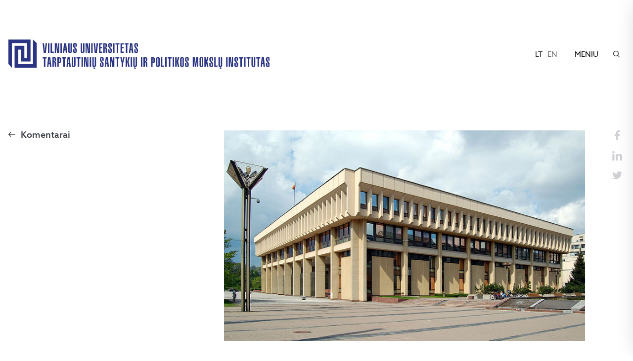

--- FILE ---
content_type: text/html; charset=UTF-8
request_url: https://www.tspmi.vu.lt/komentarai/mindaugas-linge-kremliaus-interesai-lietuvos-seimo-rinkimuose/
body_size: 15978
content:
<!DOCTYPE html>

<html lang="LT">



<head>

    <meta charset="utf-8">

    <meta http-equiv="X-UA-Compatible" content="IE=edge">

    <meta name="viewport"
        content="user-scalable=no, initial-scale=1, maximum-scale=1, minimum-scale=1, width=device-width">



    <link rel="apple-touch-icon" sizes="180x180"
        href="https://www.tspmi.vu.lt/wp-content/themes/tspmi/assets/favicons/apple-touch-icon.png">

    <link rel="icon" type="image/png" sizes="32x32"
        href="https://www.tspmi.vu.lt/wp-content/themes/tspmi/assets/favicons/favicon-32x32.png">

    <link rel="icon" type="image/png" sizes="16x16"
        href="https://www.tspmi.vu.lt/wp-content/themes/tspmi/assets/favicons/favicon-16x16.png">

    <link rel="manifest" href="https://www.tspmi.vu.lt/wp-content/themes/tspmi/assets/favicons/manifest.json">

    <link rel="mask-icon" href="https://www.tspmi.vu.lt/wp-content/themes/tspmi/assets/favicons/safari-pinned-tab.svg"
        color="#192c88">

    <link rel="shortcut icon" href="https://www.tspmi.vu.lt/wp-content/themes/tspmi/assets/favicons/favicon.ico">

    <meta name="msapplication-config" content="https://www.tspmi.vu.lt/wp-content/themes/tspmi/assets/favicons/browserconfig.xml">

    <meta name="theme-color" content="#192c88">



    <script>
    window.fbAsyncInit = function() {

        FB.init({

            appId: '1716961968606355',

            autoLogAppEvents: true,

            xfbml: true,

            version: 'v2.9'

        });

        FB.AppEvents.logPageView();

    };



    (function(d, s, id) {

        var js, fjs = d.getElementsByTagName(s)[0];

        if (d.getElementById(id)) {
            return;
        }

        js = d.createElement(s);
        js.id = id;

        js.src = "//connect.facebook.net/en_US/sdk.js";

        fjs.parentNode.insertBefore(js, fjs);

    }(document, 'script', 'facebook-jssdk'));
    </script>



    <meta name="google-site-verification" content="q6pEurNyflFjzFLy0mcK1wHsU1ngKIm1dBIk8WDpAnc" />



    



    <meta property="og:image" content="https://www.tspmi.vu.lt/wp-content/uploads/2018/09/800px-Vilnius_Seimas.jpg"><meta property="og:image:width" content="800"><meta property="og:image:height" content="468">
	
	<script>(function(w,d,s,l,i){w[l]=w[l]||[];w[l].push({'gtm.start':
	new Date().getTime(),event:'gtm.js'});var f=d.getElementsByTagName(s)[0],
	j=d.createElement(s),dl=l!='dataLayer'?'&l='+l:'';j.async=true;j.src=
	'https://www.googletagmanager.com/gtm.js?id='+i+dl;f.parentNode.insertBefore(j,f);
	})(window,document,'script','dataLayer','GTM-5DGS9WTZ');</script>


    <meta name='robots' content='index, follow, max-image-preview:large, max-snippet:-1, max-video-preview:-1' />
	<style>img:is([sizes="auto" i], [sizes^="auto," i]) { contain-intrinsic-size: 3000px 1500px }</style>
	<link rel="alternate" hreflang="lt" href="https://www.tspmi.vu.lt/komentarai/mindaugas-linge-kremliaus-interesai-lietuvos-seimo-rinkimuose/" />
<link rel="alternate" hreflang="x-default" href="https://www.tspmi.vu.lt/komentarai/mindaugas-linge-kremliaus-interesai-lietuvos-seimo-rinkimuose/" />

	<!-- This site is optimized with the Yoast SEO plugin v25.7 - https://yoast.com/wordpress/plugins/seo/ -->
	<title>Mindaugas Lingė. Kremliaus interesai Lietuvos Seimo rinkimuose - TSPMI</title>
	<link rel="canonical" href="https://www12052.vu.lt/komentarai/mindaugas-linge-kremliaus-interesai-lietuvos-seimo-rinkimuose/" />
	<meta property="og:locale" content="lt_LT" />
	<meta property="og:type" content="article" />
	<meta property="og:title" content="Mindaugas Lingė. Kremliaus interesai Lietuvos Seimo rinkimuose - TSPMI" />
	<meta property="og:url" content="https://www12052.vu.lt/komentarai/mindaugas-linge-kremliaus-interesai-lietuvos-seimo-rinkimuose/" />
	<meta property="og:site_name" content="TSPMI" />
	<meta property="article:publisher" content="https://www.facebook.com/TSPMI/" />
	<meta property="article:modified_time" content="2020-02-07T07:06:16+00:00" />
	<meta property="og:image" content="https://www.tspmi.vu.lt/wp-content/uploads/Logos2021/prie-parašo-01-1.png" />
	<meta property="og:image:width" content="105" />
	<meta property="og:image:height" content="98" />
	<meta property="og:image:type" content="image/png" />
	<meta name="twitter:card" content="summary_large_image" />
	<script type="application/ld+json" class="yoast-schema-graph">{"@context":"https://schema.org","@graph":[{"@type":"WebPage","@id":"https://www12052.vu.lt/komentarai/mindaugas-linge-kremliaus-interesai-lietuvos-seimo-rinkimuose/","url":"https://www12052.vu.lt/komentarai/mindaugas-linge-kremliaus-interesai-lietuvos-seimo-rinkimuose/","name":"Mindaugas Lingė. Kremliaus interesai Lietuvos Seimo rinkimuose - TSPMI","isPartOf":{"@id":"https://www12052.vu.lt/#website"},"datePublished":"2020-02-07T07:05:14+00:00","dateModified":"2020-02-07T07:06:16+00:00","breadcrumb":{"@id":"https://www12052.vu.lt/komentarai/mindaugas-linge-kremliaus-interesai-lietuvos-seimo-rinkimuose/#breadcrumb"},"inLanguage":"lt-LT","potentialAction":[{"@type":"ReadAction","target":["https://www12052.vu.lt/komentarai/mindaugas-linge-kremliaus-interesai-lietuvos-seimo-rinkimuose/"]}]},{"@type":"BreadcrumbList","@id":"https://www12052.vu.lt/komentarai/mindaugas-linge-kremliaus-interesai-lietuvos-seimo-rinkimuose/#breadcrumb","itemListElement":[{"@type":"ListItem","position":1,"name":"Home","item":"https://www.tspmi.vu.lt/"},{"@type":"ListItem","position":2,"name":"Mindaugas Lingė. Kremliaus interesai Lietuvos Seimo rinkimuose"}]},{"@type":"WebSite","@id":"https://www12052.vu.lt/#website","url":"https://www12052.vu.lt/","name":"TSPMI","description":"","publisher":{"@id":"https://www12052.vu.lt/#organization"},"alternateName":"Vilniaus universitetas","potentialAction":[{"@type":"SearchAction","target":{"@type":"EntryPoint","urlTemplate":"https://www12052.vu.lt/?s={search_term_string}"},"query-input":{"@type":"PropertyValueSpecification","valueRequired":true,"valueName":"search_term_string"}}],"inLanguage":"lt-LT"},{"@type":"Organization","@id":"https://www12052.vu.lt/#organization","name":"Tarptautinių santykių ir politikos mokslų institutas","alternateName":"Vilniaus universitetas","url":"https://www12052.vu.lt/","logo":{"@type":"ImageObject","inLanguage":"lt-LT","@id":"https://www12052.vu.lt/#/schema/logo/image/","url":"https://www.tspmi.vu.lt/wp-content/uploads/2021/07/LOGO-LT-COLOR.png","contentUrl":"https://www.tspmi.vu.lt/wp-content/uploads/2021/07/LOGO-LT-COLOR.png","width":3860,"height":1405,"caption":"Tarptautinių santykių ir politikos mokslų institutas"},"image":{"@id":"https://www12052.vu.lt/#/schema/logo/image/"},"sameAs":["https://www.facebook.com/TSPMI/","https://www.instagram.com/vu_tspmi/","https://lt.wikipedia.org/wiki/Vilniaus_universiteto_Tarptautinių_santykių_ir_politikos_mokslų_institutas"]}]}</script>
	<!-- / Yoast SEO plugin. -->


<link rel='dns-prefetch' href='//maps.googleapis.com' />
<script>
window._wpemojiSettings = {"baseUrl":"https:\/\/s.w.org\/images\/core\/emoji\/16.0.1\/72x72\/","ext":".png","svgUrl":"https:\/\/s.w.org\/images\/core\/emoji\/16.0.1\/svg\/","svgExt":".svg","source":{"concatemoji":"https:\/\/www.tspmi.vu.lt\/wp-includes\/js\/wp-emoji-release.min.js?ver=6.8.2"}};
/*! This file is auto-generated */
!function(s,n){var o,i,e;function c(e){try{var t={supportTests:e,timestamp:(new Date).valueOf()};sessionStorage.setItem(o,JSON.stringify(t))}catch(e){}}function p(e,t,n){e.clearRect(0,0,e.canvas.width,e.canvas.height),e.fillText(t,0,0);var t=new Uint32Array(e.getImageData(0,0,e.canvas.width,e.canvas.height).data),a=(e.clearRect(0,0,e.canvas.width,e.canvas.height),e.fillText(n,0,0),new Uint32Array(e.getImageData(0,0,e.canvas.width,e.canvas.height).data));return t.every(function(e,t){return e===a[t]})}function u(e,t){e.clearRect(0,0,e.canvas.width,e.canvas.height),e.fillText(t,0,0);for(var n=e.getImageData(16,16,1,1),a=0;a<n.data.length;a++)if(0!==n.data[a])return!1;return!0}function f(e,t,n,a){switch(t){case"flag":return n(e,"\ud83c\udff3\ufe0f\u200d\u26a7\ufe0f","\ud83c\udff3\ufe0f\u200b\u26a7\ufe0f")?!1:!n(e,"\ud83c\udde8\ud83c\uddf6","\ud83c\udde8\u200b\ud83c\uddf6")&&!n(e,"\ud83c\udff4\udb40\udc67\udb40\udc62\udb40\udc65\udb40\udc6e\udb40\udc67\udb40\udc7f","\ud83c\udff4\u200b\udb40\udc67\u200b\udb40\udc62\u200b\udb40\udc65\u200b\udb40\udc6e\u200b\udb40\udc67\u200b\udb40\udc7f");case"emoji":return!a(e,"\ud83e\udedf")}return!1}function g(e,t,n,a){var r="undefined"!=typeof WorkerGlobalScope&&self instanceof WorkerGlobalScope?new OffscreenCanvas(300,150):s.createElement("canvas"),o=r.getContext("2d",{willReadFrequently:!0}),i=(o.textBaseline="top",o.font="600 32px Arial",{});return e.forEach(function(e){i[e]=t(o,e,n,a)}),i}function t(e){var t=s.createElement("script");t.src=e,t.defer=!0,s.head.appendChild(t)}"undefined"!=typeof Promise&&(o="wpEmojiSettingsSupports",i=["flag","emoji"],n.supports={everything:!0,everythingExceptFlag:!0},e=new Promise(function(e){s.addEventListener("DOMContentLoaded",e,{once:!0})}),new Promise(function(t){var n=function(){try{var e=JSON.parse(sessionStorage.getItem(o));if("object"==typeof e&&"number"==typeof e.timestamp&&(new Date).valueOf()<e.timestamp+604800&&"object"==typeof e.supportTests)return e.supportTests}catch(e){}return null}();if(!n){if("undefined"!=typeof Worker&&"undefined"!=typeof OffscreenCanvas&&"undefined"!=typeof URL&&URL.createObjectURL&&"undefined"!=typeof Blob)try{var e="postMessage("+g.toString()+"("+[JSON.stringify(i),f.toString(),p.toString(),u.toString()].join(",")+"));",a=new Blob([e],{type:"text/javascript"}),r=new Worker(URL.createObjectURL(a),{name:"wpTestEmojiSupports"});return void(r.onmessage=function(e){c(n=e.data),r.terminate(),t(n)})}catch(e){}c(n=g(i,f,p,u))}t(n)}).then(function(e){for(var t in e)n.supports[t]=e[t],n.supports.everything=n.supports.everything&&n.supports[t],"flag"!==t&&(n.supports.everythingExceptFlag=n.supports.everythingExceptFlag&&n.supports[t]);n.supports.everythingExceptFlag=n.supports.everythingExceptFlag&&!n.supports.flag,n.DOMReady=!1,n.readyCallback=function(){n.DOMReady=!0}}).then(function(){return e}).then(function(){var e;n.supports.everything||(n.readyCallback(),(e=n.source||{}).concatemoji?t(e.concatemoji):e.wpemoji&&e.twemoji&&(t(e.twemoji),t(e.wpemoji)))}))}((window,document),window._wpemojiSettings);
</script>
<style id='wp-emoji-styles-inline-css'>

	img.wp-smiley, img.emoji {
		display: inline !important;
		border: none !important;
		box-shadow: none !important;
		height: 1em !important;
		width: 1em !important;
		margin: 0 0.07em !important;
		vertical-align: -0.1em !important;
		background: none !important;
		padding: 0 !important;
	}
</style>
<link rel='stylesheet' id='wp-block-library-css' href='https://www.tspmi.vu.lt/wp-includes/css/dist/block-library/style.min.css?ver=6.8.2' media='all' />
<style id='classic-theme-styles-inline-css'>
/*! This file is auto-generated */
.wp-block-button__link{color:#fff;background-color:#32373c;border-radius:9999px;box-shadow:none;text-decoration:none;padding:calc(.667em + 2px) calc(1.333em + 2px);font-size:1.125em}.wp-block-file__button{background:#32373c;color:#fff;text-decoration:none}
</style>
<style id='global-styles-inline-css'>
:root{--wp--preset--aspect-ratio--square: 1;--wp--preset--aspect-ratio--4-3: 4/3;--wp--preset--aspect-ratio--3-4: 3/4;--wp--preset--aspect-ratio--3-2: 3/2;--wp--preset--aspect-ratio--2-3: 2/3;--wp--preset--aspect-ratio--16-9: 16/9;--wp--preset--aspect-ratio--9-16: 9/16;--wp--preset--color--black: #000000;--wp--preset--color--cyan-bluish-gray: #abb8c3;--wp--preset--color--white: #ffffff;--wp--preset--color--pale-pink: #f78da7;--wp--preset--color--vivid-red: #cf2e2e;--wp--preset--color--luminous-vivid-orange: #ff6900;--wp--preset--color--luminous-vivid-amber: #fcb900;--wp--preset--color--light-green-cyan: #7bdcb5;--wp--preset--color--vivid-green-cyan: #00d084;--wp--preset--color--pale-cyan-blue: #8ed1fc;--wp--preset--color--vivid-cyan-blue: #0693e3;--wp--preset--color--vivid-purple: #9b51e0;--wp--preset--gradient--vivid-cyan-blue-to-vivid-purple: linear-gradient(135deg,rgba(6,147,227,1) 0%,rgb(155,81,224) 100%);--wp--preset--gradient--light-green-cyan-to-vivid-green-cyan: linear-gradient(135deg,rgb(122,220,180) 0%,rgb(0,208,130) 100%);--wp--preset--gradient--luminous-vivid-amber-to-luminous-vivid-orange: linear-gradient(135deg,rgba(252,185,0,1) 0%,rgba(255,105,0,1) 100%);--wp--preset--gradient--luminous-vivid-orange-to-vivid-red: linear-gradient(135deg,rgba(255,105,0,1) 0%,rgb(207,46,46) 100%);--wp--preset--gradient--very-light-gray-to-cyan-bluish-gray: linear-gradient(135deg,rgb(238,238,238) 0%,rgb(169,184,195) 100%);--wp--preset--gradient--cool-to-warm-spectrum: linear-gradient(135deg,rgb(74,234,220) 0%,rgb(151,120,209) 20%,rgb(207,42,186) 40%,rgb(238,44,130) 60%,rgb(251,105,98) 80%,rgb(254,248,76) 100%);--wp--preset--gradient--blush-light-purple: linear-gradient(135deg,rgb(255,206,236) 0%,rgb(152,150,240) 100%);--wp--preset--gradient--blush-bordeaux: linear-gradient(135deg,rgb(254,205,165) 0%,rgb(254,45,45) 50%,rgb(107,0,62) 100%);--wp--preset--gradient--luminous-dusk: linear-gradient(135deg,rgb(255,203,112) 0%,rgb(199,81,192) 50%,rgb(65,88,208) 100%);--wp--preset--gradient--pale-ocean: linear-gradient(135deg,rgb(255,245,203) 0%,rgb(182,227,212) 50%,rgb(51,167,181) 100%);--wp--preset--gradient--electric-grass: linear-gradient(135deg,rgb(202,248,128) 0%,rgb(113,206,126) 100%);--wp--preset--gradient--midnight: linear-gradient(135deg,rgb(2,3,129) 0%,rgb(40,116,252) 100%);--wp--preset--font-size--small: 13px;--wp--preset--font-size--medium: 20px;--wp--preset--font-size--large: 36px;--wp--preset--font-size--x-large: 42px;--wp--preset--spacing--20: 0.44rem;--wp--preset--spacing--30: 0.67rem;--wp--preset--spacing--40: 1rem;--wp--preset--spacing--50: 1.5rem;--wp--preset--spacing--60: 2.25rem;--wp--preset--spacing--70: 3.38rem;--wp--preset--spacing--80: 5.06rem;--wp--preset--shadow--natural: 6px 6px 9px rgba(0, 0, 0, 0.2);--wp--preset--shadow--deep: 12px 12px 50px rgba(0, 0, 0, 0.4);--wp--preset--shadow--sharp: 6px 6px 0px rgba(0, 0, 0, 0.2);--wp--preset--shadow--outlined: 6px 6px 0px -3px rgba(255, 255, 255, 1), 6px 6px rgba(0, 0, 0, 1);--wp--preset--shadow--crisp: 6px 6px 0px rgba(0, 0, 0, 1);}:where(.is-layout-flex){gap: 0.5em;}:where(.is-layout-grid){gap: 0.5em;}body .is-layout-flex{display: flex;}.is-layout-flex{flex-wrap: wrap;align-items: center;}.is-layout-flex > :is(*, div){margin: 0;}body .is-layout-grid{display: grid;}.is-layout-grid > :is(*, div){margin: 0;}:where(.wp-block-columns.is-layout-flex){gap: 2em;}:where(.wp-block-columns.is-layout-grid){gap: 2em;}:where(.wp-block-post-template.is-layout-flex){gap: 1.25em;}:where(.wp-block-post-template.is-layout-grid){gap: 1.25em;}.has-black-color{color: var(--wp--preset--color--black) !important;}.has-cyan-bluish-gray-color{color: var(--wp--preset--color--cyan-bluish-gray) !important;}.has-white-color{color: var(--wp--preset--color--white) !important;}.has-pale-pink-color{color: var(--wp--preset--color--pale-pink) !important;}.has-vivid-red-color{color: var(--wp--preset--color--vivid-red) !important;}.has-luminous-vivid-orange-color{color: var(--wp--preset--color--luminous-vivid-orange) !important;}.has-luminous-vivid-amber-color{color: var(--wp--preset--color--luminous-vivid-amber) !important;}.has-light-green-cyan-color{color: var(--wp--preset--color--light-green-cyan) !important;}.has-vivid-green-cyan-color{color: var(--wp--preset--color--vivid-green-cyan) !important;}.has-pale-cyan-blue-color{color: var(--wp--preset--color--pale-cyan-blue) !important;}.has-vivid-cyan-blue-color{color: var(--wp--preset--color--vivid-cyan-blue) !important;}.has-vivid-purple-color{color: var(--wp--preset--color--vivid-purple) !important;}.has-black-background-color{background-color: var(--wp--preset--color--black) !important;}.has-cyan-bluish-gray-background-color{background-color: var(--wp--preset--color--cyan-bluish-gray) !important;}.has-white-background-color{background-color: var(--wp--preset--color--white) !important;}.has-pale-pink-background-color{background-color: var(--wp--preset--color--pale-pink) !important;}.has-vivid-red-background-color{background-color: var(--wp--preset--color--vivid-red) !important;}.has-luminous-vivid-orange-background-color{background-color: var(--wp--preset--color--luminous-vivid-orange) !important;}.has-luminous-vivid-amber-background-color{background-color: var(--wp--preset--color--luminous-vivid-amber) !important;}.has-light-green-cyan-background-color{background-color: var(--wp--preset--color--light-green-cyan) !important;}.has-vivid-green-cyan-background-color{background-color: var(--wp--preset--color--vivid-green-cyan) !important;}.has-pale-cyan-blue-background-color{background-color: var(--wp--preset--color--pale-cyan-blue) !important;}.has-vivid-cyan-blue-background-color{background-color: var(--wp--preset--color--vivid-cyan-blue) !important;}.has-vivid-purple-background-color{background-color: var(--wp--preset--color--vivid-purple) !important;}.has-black-border-color{border-color: var(--wp--preset--color--black) !important;}.has-cyan-bluish-gray-border-color{border-color: var(--wp--preset--color--cyan-bluish-gray) !important;}.has-white-border-color{border-color: var(--wp--preset--color--white) !important;}.has-pale-pink-border-color{border-color: var(--wp--preset--color--pale-pink) !important;}.has-vivid-red-border-color{border-color: var(--wp--preset--color--vivid-red) !important;}.has-luminous-vivid-orange-border-color{border-color: var(--wp--preset--color--luminous-vivid-orange) !important;}.has-luminous-vivid-amber-border-color{border-color: var(--wp--preset--color--luminous-vivid-amber) !important;}.has-light-green-cyan-border-color{border-color: var(--wp--preset--color--light-green-cyan) !important;}.has-vivid-green-cyan-border-color{border-color: var(--wp--preset--color--vivid-green-cyan) !important;}.has-pale-cyan-blue-border-color{border-color: var(--wp--preset--color--pale-cyan-blue) !important;}.has-vivid-cyan-blue-border-color{border-color: var(--wp--preset--color--vivid-cyan-blue) !important;}.has-vivid-purple-border-color{border-color: var(--wp--preset--color--vivid-purple) !important;}.has-vivid-cyan-blue-to-vivid-purple-gradient-background{background: var(--wp--preset--gradient--vivid-cyan-blue-to-vivid-purple) !important;}.has-light-green-cyan-to-vivid-green-cyan-gradient-background{background: var(--wp--preset--gradient--light-green-cyan-to-vivid-green-cyan) !important;}.has-luminous-vivid-amber-to-luminous-vivid-orange-gradient-background{background: var(--wp--preset--gradient--luminous-vivid-amber-to-luminous-vivid-orange) !important;}.has-luminous-vivid-orange-to-vivid-red-gradient-background{background: var(--wp--preset--gradient--luminous-vivid-orange-to-vivid-red) !important;}.has-very-light-gray-to-cyan-bluish-gray-gradient-background{background: var(--wp--preset--gradient--very-light-gray-to-cyan-bluish-gray) !important;}.has-cool-to-warm-spectrum-gradient-background{background: var(--wp--preset--gradient--cool-to-warm-spectrum) !important;}.has-blush-light-purple-gradient-background{background: var(--wp--preset--gradient--blush-light-purple) !important;}.has-blush-bordeaux-gradient-background{background: var(--wp--preset--gradient--blush-bordeaux) !important;}.has-luminous-dusk-gradient-background{background: var(--wp--preset--gradient--luminous-dusk) !important;}.has-pale-ocean-gradient-background{background: var(--wp--preset--gradient--pale-ocean) !important;}.has-electric-grass-gradient-background{background: var(--wp--preset--gradient--electric-grass) !important;}.has-midnight-gradient-background{background: var(--wp--preset--gradient--midnight) !important;}.has-small-font-size{font-size: var(--wp--preset--font-size--small) !important;}.has-medium-font-size{font-size: var(--wp--preset--font-size--medium) !important;}.has-large-font-size{font-size: var(--wp--preset--font-size--large) !important;}.has-x-large-font-size{font-size: var(--wp--preset--font-size--x-large) !important;}
:where(.wp-block-post-template.is-layout-flex){gap: 1.25em;}:where(.wp-block-post-template.is-layout-grid){gap: 1.25em;}
:where(.wp-block-columns.is-layout-flex){gap: 2em;}:where(.wp-block-columns.is-layout-grid){gap: 2em;}
:root :where(.wp-block-pullquote){font-size: 1.5em;line-height: 1.6;}
</style>
<link rel='stylesheet' id='pb_animate-css' href='https://www.tspmi.vu.lt/wp-content/plugins/ays-popup-box/public/css/animate.css?ver=5.4.8' media='all' />
<link rel='stylesheet' id='contact-form-7-css' href='https://www.tspmi.vu.lt/wp-content/plugins/contact-form-7/includes/css/styles.css?ver=6.1.1' media='all' />
<link rel='stylesheet' id='wpml-legacy-horizontal-list-0-css' href='https://www.tspmi.vu.lt/wp-content/plugins/sitepress-multilingual-cms/templates/language-switchers/legacy-list-horizontal/style.min.css?ver=1' media='all' />
<link rel='stylesheet' id='megamenu-css' href='https://www.tspmi.vu.lt/wp-content/uploads/maxmegamenu/style_lt.css?ver=547eff' media='all' />
<link rel='stylesheet' id='dashicons-css' href='https://www.tspmi.vu.lt/wp-includes/css/dashicons.min.css?ver=6.8.2' media='all' />
<link rel='stylesheet' id='tspmi-vendor-css' href='https://www.tspmi.vu.lt/wp-content/themes/tspmi/assets/css/vendor.css?ver=20180403' media='all' />
<link rel='stylesheet' id='tspmi-css' href='https://www.tspmi.vu.lt/wp-content/themes/tspmi/assets/css/prod.css?ver=20180403' media='all' />
<link rel='stylesheet' id='searchwp-forms-css' href='https://www.tspmi.vu.lt/wp-content/plugins/searchwp-live-ajax-search/assets/styles/frontend/search-forms.min.css?ver=1.8.6' media='all' />
<link rel='stylesheet' id='searchwp-live-search-css' href='https://www.tspmi.vu.lt/wp-content/plugins/searchwp-live-ajax-search/assets/styles/style.min.css?ver=1.8.6' media='all' />
<style id='searchwp-live-search-inline-css'>
.searchwp-live-search-result .searchwp-live-search-result--title a {
  font-size: 16px;
}
.searchwp-live-search-result .searchwp-live-search-result--price {
  font-size: 14px;
}
.searchwp-live-search-result .searchwp-live-search-result--add-to-cart .button {
  font-size: 14px;
}

</style>
<script src="https://www.tspmi.vu.lt/wp-includes/js/jquery/jquery.min.js?ver=3.7.1" id="jquery-core-js"></script>
<script src="https://www.tspmi.vu.lt/wp-includes/js/jquery/jquery-migrate.min.js?ver=3.4.1" id="jquery-migrate-js"></script>
<script id="ays-pb-js-extra">
var pbLocalizeObj = {"ajax":"https:\/\/www.tspmi.vu.lt\/wp-admin\/admin-ajax.php","seconds":"seconds","thisWillClose":"This will close in","icons":{"close_icon":"<svg class=\"ays_pb_material_close_icon\" xmlns=\"https:\/\/www.w3.org\/2000\/svg\" height=\"36px\" viewBox=\"0 0 24 24\" width=\"36px\" fill=\"#000000\" alt=\"Pop-up Close\"><path d=\"M0 0h24v24H0z\" fill=\"none\"\/><path d=\"M19 6.41L17.59 5 12 10.59 6.41 5 5 6.41 10.59 12 5 17.59 6.41 19 12 13.41 17.59 19 19 17.59 13.41 12z\"\/><\/svg>","close_circle_icon":"<svg class=\"ays_pb_material_close_circle_icon\" xmlns=\"https:\/\/www.w3.org\/2000\/svg\" height=\"24\" viewBox=\"0 0 24 24\" width=\"36\" alt=\"Pop-up Close\"><path d=\"M0 0h24v24H0z\" fill=\"none\"\/><path d=\"M12 2C6.47 2 2 6.47 2 12s4.47 10 10 10 10-4.47 10-10S17.53 2 12 2zm5 13.59L15.59 17 12 13.41 8.41 17 7 15.59 10.59 12 7 8.41 8.41 7 12 10.59 15.59 7 17 8.41 13.41 12 17 15.59z\"\/><\/svg>","volume_up_icon":"<svg class=\"ays_pb_fa_volume\" xmlns=\"https:\/\/www.w3.org\/2000\/svg\" height=\"24\" viewBox=\"0 0 24 24\" width=\"36\"><path d=\"M0 0h24v24H0z\" fill=\"none\"\/><path d=\"M3 9v6h4l5 5V4L7 9H3zm13.5 3c0-1.77-1.02-3.29-2.5-4.03v8.05c1.48-.73 2.5-2.25 2.5-4.02zM14 3.23v2.06c2.89.86 5 3.54 5 6.71s-2.11 5.85-5 6.71v2.06c4.01-.91 7-4.49 7-8.77s-2.99-7.86-7-8.77z\"\/><\/svg>","volume_mute_icon":"<svg xmlns=\"https:\/\/www.w3.org\/2000\/svg\" height=\"24\" viewBox=\"0 0 24 24\" width=\"24\"><path d=\"M0 0h24v24H0z\" fill=\"none\"\/><path d=\"M7 9v6h4l5 5V4l-5 5H7z\"\/><\/svg>"}};
</script>
<script src="https://www.tspmi.vu.lt/wp-content/plugins/ays-popup-box/public/js/ays-pb-public.js?ver=5.4.8" id="ays-pb-js"></script>
<link rel="https://api.w.org/" href="https://www.tspmi.vu.lt/wp-json/" /><link rel="EditURI" type="application/rsd+xml" title="RSD" href="https://www.tspmi.vu.lt/xmlrpc.php?rsd" />
<meta name="generator" content="WordPress 6.8.2" />
<link rel='shortlink' href='https://www.tspmi.vu.lt/?p=12536' />
<link rel="alternate" title="oEmbed (JSON)" type="application/json+oembed" href="https://www.tspmi.vu.lt/wp-json/oembed/1.0/embed?url=https%3A%2F%2Fwww.tspmi.vu.lt%2Fkomentarai%2Fmindaugas-linge-kremliaus-interesai-lietuvos-seimo-rinkimuose%2F" />
<link rel="alternate" title="oEmbed (XML)" type="text/xml+oembed" href="https://www.tspmi.vu.lt/wp-json/oembed/1.0/embed?url=https%3A%2F%2Fwww.tspmi.vu.lt%2Fkomentarai%2Fmindaugas-linge-kremliaus-interesai-lietuvos-seimo-rinkimuose%2F&#038;format=xml" />
<meta name="generator" content="WPML ver:4.7.6 stt:1,33;" />
		<style id="wp-custom-css">
			.section-home-hero .container>.image {
	background-size: contain;
}		</style>
		<style type="text/css">/** Mega Menu CSS: fs **/</style>

</head>

<body class="wp-singular komentarai-template-default single single-komentarai postid-12536 wp-theme-tspmi">
	<!-- Google Tag Manager (noscript) -->
	<noscript><iframe src="https://www.googletagmanager.com/ns.html?id=GTM-5DGS9WTZ"
	height="0" width="0" style="display:none;visibility:hidden"></iframe></noscript>
	<!-- End Google Tag Manager (noscript) -->


    

    <div class="navbar" role="banner">

        <div class="container">

            
            <a href="https://www.tspmi.vu.lt" class="logo"><img
                    src="https://www.tspmi.vu.lt/wp-content/themes/tspmi/assets/images/logo.svg" alt="TSPMI"></a>

            
            <div class="nav">

                <ul class="langs">

                    
                    <!--                <li><a href="-->
                                        <!--" class="active">LT</a></li>-->

                    <!--                <li><a href="http://www1004.vu.lt/en">EN</a></li>-->

                    
                    
                    <li>

                        <a class="active"
                            href="https://www.tspmi.vu.lt/komentarai/mindaugas-linge-kremliaus-interesai-lietuvos-seimo-rinkimuose/">lt</a>

                    </li>

                    
                    <li>

                        <a class=""
                            href="https://www.tspmi.vu.lt/en/">en</a>

                    </li>

                    
                    
                </ul>

                <div class="menu-trigger">
                    <div class="trigcont">MENIU</div>
                </div>

                <div class="search-trigger"></div>

            </div>

        </div>

    </div>



    


    <div class="nav-menu" role="navigation" aria-label="Main">

        <div class="container">

            <ul class="langs">

                
                <!--            <li><a href="#" class="active">LT</a></li>-->

                <!--            <li><a href="http://www1004.vu.lt/en">EN</a></li>-->

                
                
                <li>

                    <a class="active"
                        href="https://www.tspmi.vu.lt/komentarai/mindaugas-linge-kremliaus-interesai-lietuvos-seimo-rinkimuose/">lt</a>

                </li>

                
                <li>

                    <a class=""
                        href="https://www.tspmi.vu.lt/en/">en</a>

                </li>

                
                
            </ul>

            <ul class="main-menu">

                <li id="menu-item-2384" class="menu-item menu-item-type-custom menu-item-object-custom menu-item-has-children menu-item-2384"><a href="#">Institutas</a>
<ul class="sub-menu">
	<li id="menu-item-15415" class="menu-item menu-item-type-post_type menu-item-object-page menu-item-15415"><a href="https://www.tspmi.vu.lt/apie-instituta/">Apie institutą</a></li>
	<li id="menu-item-2389" class="menu-item menu-item-type-post_type menu-item-object-page menu-item-2389"><a href="https://www.tspmi.vu.lt/naujienos/">Naujienos</a></li>
	<li id="menu-item-2390" class="menu-item menu-item-type-post_type menu-item-object-page menu-item-2390"><a href="https://www.tspmi.vu.lt/renginiai/">Renginiai</a></li>
	<li id="menu-item-2864" class="menu-item menu-item-type-post_type menu-item-object-page menu-item-2864"><a href="https://www.tspmi.vu.lt/komentarai/">Komentarai</a></li>
</ul>
</li>
<li id="menu-item-2385" class="menu-item menu-item-type-custom menu-item-object-custom menu-item-has-children menu-item-2385"><a href="#">Bendruomenė</a>
<ul class="sub-menu">
	<li id="menu-item-2386" class="menu-item menu-item-type-post_type menu-item-object-page menu-item-2386"><a href="https://www.tspmi.vu.lt/destytojai/">Dėstytojai ir tyrėjai</a></li>
	<li id="menu-item-3429" class="menu-item menu-item-type-post_type menu-item-object-page menu-item-3429"><a href="https://www.tspmi.vu.lt/studentu-organizacijos/">Studentų organizacijos</a></li>
	<li id="menu-item-5943" class="menu-item menu-item-type-post_type menu-item-object-page menu-item-5943"><a href="https://www.tspmi.vu.lt/mentoryste/">Mentorystė</a></li>
	<li id="menu-item-2392" class="menu-item menu-item-type-post_type menu-item-object-page menu-item-2392"><a href="https://www.tspmi.vu.lt/vu-tspmi-zmones/">VU TSPMI žmonės</a></li>
	<li id="menu-item-3425" class="menu-item menu-item-type-post_type menu-item-object-page menu-item-3425"><a href="https://www.tspmi.vu.lt/vu-tspmi-alumni-draugija/">VU TSPMI Alumni draugija</a></li>
	<li id="menu-item-17192" class="menu-item menu-item-type-custom menu-item-object-custom menu-item-17192"><a href="https://www.vu.lt/studijos/studentams/karjeros-paslaugos">Tobulėjimui ir karjerai</a></li>
	<li id="menu-item-15516" class="menu-item menu-item-type-post_type menu-item-object-page menu-item-15516"><a href="https://www.tspmi.vu.lt/metu-valstybes-kurejo-apdovanojimas/">Metų valstybės kūrėjo/–os apdovanojimas</a></li>
	<li id="menu-item-16307" class="menu-item menu-item-type-post_type menu-item-object-page menu-item-16307"><a href="https://www.tspmi.vu.lt/vu-tspmi-paskaitos-lietuvai-ir-pasauliui/">VU TSPMI paskaitos Lietuvai ir pasauliui</a></li>
	<li id="menu-item-13777" class="menu-item menu-item-type-post_type menu-item-object-page menu-item-13777"><a href="https://www.tspmi.vu.lt/seksualinio-priekabiavimo-prevencija/">Seksualinio priekabiavimo prevencija</a></li>
</ul>
</li>
<li id="menu-item-2387" class="menu-item menu-item-type-custom menu-item-object-custom menu-item-has-children menu-item-2387"><a href="#">Studijos</a>
<ul class="sub-menu">
	<li id="menu-item-23210" class="menu-item menu-item-type-post_type menu-item-object-page menu-item-23210"><a href="https://www.tspmi.vu.lt/pirmieji-studento-zingsniai-tapus-vu-tspmi-bendruomenes-dalimi/">D.U.K.: pirmieji studento žingsniai</a></li>
	<li id="menu-item-11316" class="menu-item menu-item-type-post_type menu-item-object-page menu-item-11316"><a href="https://www.tspmi.vu.lt/priemimo-tvarka/">Priėmimo tvarka</a></li>
	<li id="menu-item-13783" class="menu-item menu-item-type-custom menu-item-object-custom menu-item-13783"><a href="https://tvarkarasciai.vu.lt/tspmi/">Tvarkaraščiai</a></li>
	<li id="menu-item-3423" class="menu-item menu-item-type-post_type menu-item-object-page menu-item-3423"><a href="https://www.tspmi.vu.lt/politikos-mokslu-bakalauro-studijos/">Politikos mokslų bakalauro studijos</a></li>
	<li id="menu-item-15697" class="menu-item menu-item-type-post_type menu-item-object-page menu-item-15697"><a href="https://www.tspmi.vu.lt/globaliu-issukiu-bakalauras/">Globalių iššūkių politikos bakalauro studijos</a></li>
	<li id="menu-item-3428" class="menu-item menu-item-type-post_type menu-item-object-page menu-item-3428"><a href="https://www.tspmi.vu.lt/magistranturos-studijos/">Magistrantūros studijos</a></li>
	<li id="menu-item-22799" class="menu-item menu-item-type-post_type menu-item-object-page menu-item-22799"><a href="https://www.tspmi.vu.lt/doktoranturos-studijos/">Doktorantūros studijos</a></li>
	<li id="menu-item-5948" class="menu-item menu-item-type-post_type menu-item-object-page menu-item-5948"><a href="https://www.tspmi.vu.lt/studijos-ir-negalia/">Studijos ir negalia</a></li>
	<li id="menu-item-5946" class="menu-item menu-item-type-post_type menu-item-object-page menu-item-5946"><a href="https://www.tspmi.vu.lt/rasto-darbu-metodiniai-nurodymai/">Rašto darbų metodiniai nurodymai</a></li>
	<li id="menu-item-5944" class="menu-item menu-item-type-post_type menu-item-object-page menu-item-5944"><a href="https://www.tspmi.vu.lt/mobilumo-programos/">Mobilumo programos</a></li>
	<li id="menu-item-24914" class="menu-item menu-item-type-post_type menu-item-object-page menu-item-24914"><a href="https://www.tspmi.vu.lt/pilietiskumo-ugdymo-modulio-studijos-pedagogams-4/">Pilietiškumo ugdymo modulio studijos pedagogams</a></li>
	<li id="menu-item-5325" class="menu-item menu-item-type-post_type menu-item-object-page menu-item-5325"><a href="https://www.tspmi.vu.lt/dokumentai/">Dokumentai</a></li>
	<li id="menu-item-5947" class="menu-item menu-item-type-post_type menu-item-object-page menu-item-5947"><a href="https://www.tspmi.vu.lt/studentu-praktikos/">Studentų praktikos</a></li>
	<li id="menu-item-17615" class="menu-item menu-item-type-post_type menu-item-object-page menu-item-17615"><a href="https://www.tspmi.vu.lt/antros-uzsienio-kalbos-mokymosi-vu-tspmi-gaires/">Antros užsienio kalbos mokymosi VU TSPMI gairės</a></li>
	<li id="menu-item-3975" class="menu-item menu-item-type-post_type menu-item-object-page menu-item-3975"><a href="https://www.tspmi.vu.lt/duk-2/">D.U.K.</a></li>
</ul>
</li>
<li id="menu-item-2388" class="menu-item menu-item-type-custom menu-item-object-custom menu-item-has-children menu-item-2388"><a href="#">Mokslas</a>
<ul class="sub-menu">
	<li id="menu-item-3530" class="menu-item menu-item-type-post_type menu-item-object-page menu-item-3530"><a href="https://www.tspmi.vu.lt/projektai-ir-tyrimai/">Projektai ir tyrimai</a></li>
	<li id="menu-item-3974" class="menu-item menu-item-type-post_type menu-item-object-page menu-item-3974"><a href="https://www.tspmi.vu.lt/tyrimu-grupes/">Tyrimų grupės</a></li>
	<li id="menu-item-3426" class="menu-item menu-item-type-post_type menu-item-object-page menu-item-3426"><a href="https://www.tspmi.vu.lt/katedros-ir-centrai/">Katedros ir centrai</a></li>
	<li id="menu-item-25516" class="menu-item menu-item-type-post_type menu-item-object-page menu-item-25516"><a href="https://www.tspmi.vu.lt/amtek/">Atitikties mokslinių tyrimų etikai komitetas</a></li>
	<li id="menu-item-25836" class="menu-item menu-item-type-post_type menu-item-object-page menu-item-25836"><a href="https://www.tspmi.vu.lt/moksliniu-tyrimu-infrastrukturos/">Mokslinių tyrimų infrastruktūros</a></li>
	<li id="menu-item-14183" class="menu-item menu-item-type-post_type menu-item-object-page menu-item-14183"><a href="https://www.tspmi.vu.lt/konferencijos/">Konferencijos</a></li>
	<li id="menu-item-12991" class="menu-item menu-item-type-post_type menu-item-object-page menu-item-12991"><a href="https://www.tspmi.vu.lt/informacija-tyrejams/">Informacija tyrėjams</a></li>
	<li id="menu-item-17057" class="menu-item menu-item-type-post_type menu-item-object-page menu-item-17057"><a href="https://www.tspmi.vu.lt/release-peace-zurnalas/">Release Peace žurnalas</a></li>
	<li id="menu-item-3427" class="menu-item menu-item-type-post_type menu-item-object-page menu-item-3427"><a href="https://www.tspmi.vu.lt/leidiniai/">Leidiniai</a></li>
	<li id="menu-item-23956" class="menu-item menu-item-type-post_type menu-item-object-page menu-item-23956"><a href="https://www.tspmi.vu.lt/jean-monnet-chair/">Jean Monnet Chair prof. R. Vilpišauskas</a></li>
</ul>
</li>
<li id="menu-item-3492" class="menu-item menu-item-type-custom menu-item-object-custom menu-item-has-children menu-item-3492"><a href="#">Kontaktai</a>
<ul class="sub-menu">
	<li id="menu-item-2860" class="menu-item menu-item-type-post_type menu-item-object-page menu-item-2860"><a href="https://www.tspmi.vu.lt/kontaktai-2/">Kontaktai</a></li>
	<li id="menu-item-25412" class="menu-item menu-item-type-post_type menu-item-object-page menu-item-25412"><a href="https://www.tspmi.vu.lt/psichologinis-konsultavimas/">Psichologinis konsultavimas</a></li>
	<li id="menu-item-2395" class="menu-item menu-item-type-post_type menu-item-object-page menu-item-2395"><a href="https://www.tspmi.vu.lt/biblioteka/">Biblioteka</a></li>
	<li id="menu-item-22461" class="menu-item menu-item-type-post_type menu-item-object-page menu-item-22461"><a href="https://www.tspmi.vu.lt/garso-irasu-studija/">VU TSPMI garso įrašų studija</a></li>
	<li id="menu-item-25689" class="menu-item menu-item-type-custom menu-item-object-custom menu-item-25689"><a href="https://www.vu.lt/privatumo-politika#studiju-proceso-administravimas">VU privatumo politika</a></li>
</ul>
</li>

                <li class="socials">
                    <div id="socialss" style="display:none;">Socialiniai tinklai</div>

                    <a id="ts_fb" href="https://www.facebook.com/TSPMI/?ref=aymt_homepage_panel" class="social" target="_blank"
                        aria-labelledby="ts_fb socialss"><img
                            src="https://www.tspmi.vu.lt/wp-content/themes/tspmi/assets/images/fb.svg" class="svg"
                            alt="Facebook"></a>

                    <a id="ts_ln" href="https://www.linkedin.com/company/institute-of-international-relations-and-political-science-vilnius-university?trk=company_logo" class="social" target="_blank"
                        aria-labelledby="ts_ln socialss"><img
                            src="https://www.tspmi.vu.lt/wp-content/themes/tspmi/assets/images/in.svg" class="svg"
                            alt="Linkedin"></a>

                    <a id="ts_ig" href="https://www.instagram.com/vu_tspmi/" class="social" target="_blank"
                        aria-labelledby="ts_ig socialss"><img
                            src="https://www.tspmi.vu.lt/wp-content/themes/tspmi/assets/images/inst.svg" class="svg"
                            alt="Instagram"></a>

                </li>

            </ul>

        </div>

    </div>



    <div class="search-wrapper" data-placeholder="Įveskite paieškos žodį / frazę...">

        <div class="close"><span>Uždaryti</span></div>

        <form role="search" method="get" id="searchform" class="searchform" action="https://www.tspmi.vu.lt/">
				<div>
					<label class="screen-reader-text" for="s">Ieškoti:</label>
					<input type="text" value="" name="s" data-swplive="true" data-swpengine="default" data-swpconfig="default" id="s" />
					<input type="submit" id="searchsubmit" value="Paieška" />
				</div>
			</form>
    </div>



    <div class="wrapper default" id="main" role="main">



        


        <div class="user-notifications">

            
        </div>



        <div class="section-breadcrumbs">

            <div class="container">

                <div class="breadcrumbs">

                    <!-- Breadcrumb NavXT 7.4.1 -->
<span property="itemListElement" typeof="ListItem"><a property="item" typeof="WebPage" title="Go to TSPMI." href="https://www.tspmi.vu.lt" class="home"><span property="name">TSPMI</span></a><meta property="position" content="1"></span><span property="itemListElement" typeof="ListItem"><a property="item" typeof="WebPage" title="Go to Komentarai." href="https://www.tspmi.vu.lt/komentarai/" class="komentarai-root post post-komentarai"><span property="name">Komentarai</span></a><meta property="position" content="2"></span><span property="itemListElement" typeof="ListItem"><a property="item" typeof="WebPage" title="Go to the Nepasirinkusiems Vartotojo tipas archives." href="https://www.tspmi.vu.lt/user_type/default/?post_type=komentarai" class="taxonomy user_type"><span property="name">Nepasirinkusiems</span></a><meta property="position" content="3"></span><span property="itemListElement" typeof="ListItem"><span property="name">Mindaugas Lingė. Kremliaus interesai Lietuvos Seimo rinkimuose</span><meta property="position" content="4"></span>
                </div>

            </div>

        </div>


<div class="section-single-news">

        <div class="container">

            <div class="single-news-meta">

                <div class="left">

                    <a href="https://www.tspmi.vu.lt/komentarai/" class="arrow-link arrow-left">Komentarai</a>

                </div>

                <div class="right">

                    <div class="img-with-caption">

                        <img src="https://www.tspmi.vu.lt/wp-content/uploads/2018/09/800px-Vilnius_Seimas.jpg" alt="Mindaugas Lingė. Kremliaus interesai Lietuvos Seimo rinkimuose">

                        <div class="img-caption"></div>

                    </div>

                    <h1>Mindaugas Lingė. Kremliaus interesai Lietuvos Seimo rinkimuose</h1>

                    <div class="post-date">Mindaugas Lingė, lrt.lt</div>

                </div>

            </div>

            <div class="single-news-content">

                <div class="left">

                    
                </div>

                <div class="right">

                    <div class="wysiwyg cf">

                        <p>Pasirinkimas pulti Roką Masiulį, panašu, nėra nulemtas vien keršto už ne tuos asfaltuotus kelius ar Arvydo Vaitkaus atleidimą. Tai svarbu, bet svarbiau, kaip rodo sistemingai dozuojama informacija ir atakuojami asmenys – taikiniu tapo Lietuvos energetinė nepriklausomybė ir jos architektai. Žmonės, kurie pastatė Suskystintų dujų terminalą ir išvadavo nuo Kremliaus gazprominės priklausomybės gniaužtų.</p>
<p>Šiandien kaip naujos parduodamos istorijos, nukreiptos prieš dujų terminalą ar Visagino atominės projektą, kurptos Artūro Skardžiaus ir co prieš 6 – 7 metus. Su polėkiu tas istorijas kone kiekvienoje savo laidoje retransliavo Rūta Janutienė. 2014 m. Prezidento rinkimų fone sukta panaši plokštelė, kaip ir dabar, su bandymais įtraukti į žaidimą teisėsaugą.</p>
<p>Savo profesionalumą energetikoje įrodęs R. Masiulis ypač neparankus Rusijos interesams, jei jis apsispręstų grįžti į politiką. Kaip ir kitas Ramūno Karbauskio sąraše pirmu numeriu išskirtas energetikos ekspertas, „Lietuvos geležinkeliai“ valdybos pirmininkas Romas Švedas, dirbęs energetikos viceministru Andriaus Kubiliaus Vyriausybėje. Atakos prieš juos – bandymas atgrasyti ir užkirsti kelią jų galimai politinei lyderystei sprendžiant Lietuvos energetikos nepriklausomybei svarbius klausimus.</p>
<p>Nesunku nuspėti, kad strateginis Rusijos interesas – netrukdomai ir kiek įmanoma ekonomiškai efektyviau veikianti Astravo elektrinės realizacija. Tam ypatingai svarbi būsima Lietuvos Vyriausybė ir Seimo dauguma.</p>
<p>Suprantant tai, lengviau aiškinti R. Karbauskio ir co šiomis dienomis atakuojamus asmenis. Tą rodo pasitelktos priemonės, pagrindiniai figūruojantys asmenys ir kryptingas veikimas atakuojant prieš Lietuvos energetinę nepriklausomybę ir valstybės interesus.</p>
<p>Kitas atakos frontas – Naglio Puteikio ir jo padėjėjos R. Janutienės rinkiminė taktika, kurios ašimi pasirinktas prezidentės Dalios Grybauskaitės atakavimas. Šviežiai jų surengtoje spaudos konferencijoje nepasakyta nieko naujo, įdomu tik tiek, kad žurnalistu apsimetęs pagrindinis energetinės Lietuvos nepriklausomybės sabotuotojas Artūras Skardžius uždavinėjo klausimus, nes tikrų žurnalistų, panašu, nebuvo.</p>
<p>Vienas iš klausimų surprise surprise – apie Roką Masiulį. Į prezidentės atakos paketą įtraukta perleidžiama kremliškais metodais sukurpta dezinformacinė R. Janutienės knyga, ruošiamasi kurti kažkokią tyrimų komisiją. Toji neva tirs režisieriaus Donato Ulvydo viename interviu ištartą lingvistinį apsirikimą, kurį jis viešai šiaip jau paaiškino. Būtent šis režisierius sukūrė filmą „Valstybės paslaptis“, kuriame vaizdžiai atskleidė Lietuvos sunkią kovą už energetinį saugumą ir patirtus Kremliaus trukdymus.</p>
<p>Kai nėra nieko naujo – belieka pritempinėti ir kartoti senus triukus. Jei ir nepavyks įveikti 5 proc. kartelės, tai bent purvo bus išpilta sočiai. Visa šios kompanijos sukta dezinformacija nebūtų verta dėmesio, jei ne tas pats naratyvas – puolami tie, kurie atjungė Lietuvą nuo Gazpromo vamzdžio.</p>
<p>Pasibaigus D. Grybauskaitės kadencijai sutapo, kad ši valdančioji koalicija sucementuota partija, besitapatinančia su Georgijaus juostelės simbolika bei sistemiškai advokataujančia Rusijos interesams. Kaip pasikeitusios politikos simboliu demonstratyviai ant laužo paaukotas R. Masiulis, jį pakeičiant Jaroslavu Narkevičiumi. Valdemaras Tomaševskis niekada neslėpė skeptiškumo energetikos nepriklausomybės stiprinimui: jau dabar pasisako už elektros energijos pirkimą iš AAE, kvestionuoja SGD terminalo prasmę, bandė torpeduoti geležinkelių elektrifikavimo projektą. Daryta viskas, kas naudinga Rusijos, bet ne Lietuvos strateginiams interesams.</p>
<p>Kremliui praradus įtaką per dujų jungtį – žūtbūt svarbu tampa prijungti Lietuvą prie naujos. Taip per energetikos svertus būtų galima susigrąžinti politinę įtaką. De facto Rusijos, ne Baltarusijos statoma AAE legitimizuojama per mūsų svarbių valstybės pareigūnų kibimą ant kabliuko vardu „saugumo užtikrinimas“. Taip kuriama naivi spekuliacija, kad kažkokiu būdu galima užtikrinti elektrinės saugumą.</p>
<p>Deja, tokie kalbėjimai tik padeda režimui ją realizuoti ir atveriamas kelias naujų reaktorių statyboms. Strateginis valstybės tikslas ir nacionalinio saugumo interesas dar prieš pusę metų buvo, kad elektrinė niekada neveiktų. ESPOO konvencijos šalys Ženevoje D. Grybauskaitės pastangomis pripažino, kad aikštelė parinkta netinkamai. Kas statoma ant nesaugios aikštelės – niekada netaps saugu, tačiau dabartinis kursas jau kalba, jog būtina daryti viską, kad būtų užtikrintas elektrinės saugumas&#8230;</p>
<p>Akivaizdu, kad realizuojamas planas sumesti visus kovojusius už energetinę šalies nepriklausomybę į srutų duobę, kurioje įmestieji būtų priversti įrodinėti, kad nėra tuo, kuo tepami. Visa tai tarnauja pagrindiniam Rusijos interesui – netrukdomai veikianti Astravo elektrinė. Reikia, kad niekas nereikalautų uždarymo; reikia, kad niekas nedėtų aktyvių pastangų telkiant koalicijas elektros nepirkimui reikia, kad niekas netrukdytų naujų reaktorių statybų pradžiai; o strateginė svajonė, kad pati Lietuva pirktų jų gaminamą elektrą; reikia, kad pavyktų susitarti dėl Kruonio HAE, kuri taip reikalinga Astravui.</p>
<p>Žiūrint iš šiandienos taško daug suprantamiau atrodo, kodėl valstiečiai taip nuo apkaltos stengėsi išsukti A. Skardžių. Agnės Širinskienės komisija padarė viską, kad procesas sužlugtų, pasitelkus antikonstitucinį veiksmą – pašalindama A. Kubilių iš komisijos.</p>
<p>Tam ypatingai svarbūs bus artimiausi keli metai. Kremliaus strategai tai puikiai supranta, todėl daro ir darys viską, kad užsitikrintų palankią sau Vyriausybę po Seimo rinkimų ir kurioje, apsaugok, nebūtų tų, kurie pasižymėję kaip gebantys ginti Lietuvos energetinį savarankiškumą.</p>
<p>Vieno vektoriaus koalicijos partneriai ryškinasi ne dienomis, o valandomis. Būtent dėl tokių, kaip Puteikio partija, praeinamumo į Seimą Karbauskiui reikėjo 3 proc. kartelės.</p>
<p>Ar pakaks išminties ir valios išlaikyti apsišviečiančius toliau nuo mūsų nepriklausomumui i svarbių strateginių objektų? Tai rimtas klausimas prezidentui Gitanui Nausėdai, rimtas klausimas blaiviai mąstyti gebančiai visuomenės daliai.</p>
<p>Perspausdinta iš <a href="https://www.lrt.lt/naujienos/pozicija/679/1140369/mindaugas-linge-kremliaus-interesai-lietuvos-seimo-rinkimuose">lrt.lt</a></p>
<p>Šiame komentare pateikiama autoriaus nuomonė, VU TSPMI už jo turinį neatsako</p>

                    </div>

                    
                    
                </div>

            </div>

            <div class="single-news-socials">

                <a href="https://www.tspmi.vu.lt/komentarai/mindaugas-linge-kremliaus-interesai-lietuvos-seimo-rinkimuose/" class="social facebook" target="_blank"><img src="https://www.tspmi.vu.lt/wp-content/themes/tspmi/assets/images/fb.svg" class="svg"

                                                                alt="Facebook"></a>

                <a onclick="window.open( 'http://www.linkedin.com/shareArticle?mini=true&url=https://www.tspmi.vu.lt/komentarai/mindaugas-linge-kremliaus-interesai-lietuvos-seimo-rinkimuose/', 'sharer', 'toolbar=0, status=0, width=626, height=436');return false;"  href="https://www.tspmi.vu.lt/komentarai/mindaugas-linge-kremliaus-interesai-lietuvos-seimo-rinkimuose/" class="social linkedin" target="_blank"><img src="https://www.tspmi.vu.lt/wp-content/themes/tspmi/assets/images/in.svg" class="svg"

                                                                alt="Linkedin"></a>

                <a onclick="window.open( 'http://www.twitter.com/share?url=https://www.tspmi.vu.lt/komentarai/mindaugas-linge-kremliaus-interesai-lietuvos-seimo-rinkimuose/', 'sharer', 'toolbar=0, status=0, width=626, height=436');return false;" href="https://www.tspmi.vu.lt/komentarai/mindaugas-linge-kremliaus-interesai-lietuvos-seimo-rinkimuose/" class="social twitter" target="_blank"><img src="https://www.tspmi.vu.lt/wp-content/themes/tspmi/assets/images/tw.svg" class="svg"

                                                                alt="Twitter"></a>

            </div>

        </div>

    </div>




    <div class="section-related-info">

        <div class="container">

            <h2>Susiję komentarai</h2>

            <div class="related-grid">

                
                    
                    
                    <a href="https://www.tspmi.vu.lt/komentarai/mindaugas-linge-demokratijos-renovacija-ar-sociopatija-pakeisime-sociokratija/" class="related-item ">

                        
                            <div class="img" style="background-image: url('https://www.tspmi.vu.lt/wp-content/uploads/2019/09/DSC_0805-2-582x400.jpg')"></div>

                        
                        <div class="content">

                            <div class="title">Mindaugas Lingė. Demokratijos renovacija – ar sociopatiją pakeisime sociokratija?</div>

                            
                                <div class="date">2020-02-02</div>

                            
                        </div>

                    </a>

                
                    
                    
                    <a href="https://www.tspmi.vu.lt/komentarai/marijus-antonovic-kodel-putinas-kaltina-ir-dar-kaltins-lenkija-del-ii-pasaulinio-karo-pradzios/" class="related-item ">

                        
                            <div class="img" style="background-image: url('https://www.tspmi.vu.lt/wp-content/uploads/2018/07/rsz_tspmi_nemiega_2016_10_09_c_vytas_neviera-177-600x400.jpg')"></div>

                        
                        <div class="content">

                            <div class="title">Marijuš Antonovič. Kodėl Putinas kaltina ir dar kaltins Lenkiją dėl II pasaulinio karo pradžios?</div>

                            
                                <div class="date">2020-02-04</div>

                            
                        </div>

                    </a>

                
            </div>

        </div>

    </div>




    <div class="section-footer">
        <div class="container">
            <a href="https://www.tspmi.vu.lt" class="footer-logo"><img src="https://www.tspmi.vu.lt/wp-content/themes/tspmi/assets/images/footer-logo.png" alt="VU | TSPMI"></a>
            <div class="footer-block">
                <h5>Bendrieji kontaktai</h5>
                <p>Vokiečių g. 10, LT-01130, Vilnius</p>
                <a href="mailto:tspmi@tspmi.vu.lt">tspmi@tspmi.vu.lt</a>
                <a href="tel:+37052514130">Tel.: +370 5 251 41 30</a>
                <a href="tel:(5)2514134">Faks.: (5) 251 41 34</a>
            </div>
            <div class="footer-block">
                <h5>Studijų klausimais</h5>
                <a href="mailto:vilius.mickunas@tspmi.vu.lt">vilius.mickunas@tspmi.vu.lt</a>
                <a href="tel:+37052514135">Tel.: +370 5 251 4135</a>
                <a href="tel:(5)2514134">Faks.: (5) 251 41 34</a>
            </div>
            <div class="footer-block">
                <h5>Žiniasklaidai</h5>
                <a href="mailto:ingrida.kuzborskaja@tspmi.vu.lt">ingrida.kuzborskaja@tspmi.vu.lt</a>
                <a href="tel:+37061573283">Tel.: +370 615 7 32 83</a>
                <a href="tel:(5)2514134">Faks.: (5) 251 41 34</a>
            </div>
            <div class="footer-block">
                <div id="socials2" style="display:none;">Socialiniai tinklai</div>
                <a href="https://www.facebook.com/TSPMI/?ref=aymt_homepage_panel" class="social" target="_blank" id="ft_ts_fb"  aria-labelledby="ft_ts_fb socials2"><img src="https://www.tspmi.vu.lt/wp-content/themes/tspmi/assets/images/fb2.svg" class="svg"
                                                                alt="Facebook"></a>
                <a href="https://www.linkedin.com/company/institute-of-international-relations-and-political-science-vilnius-university?trk=company_logo" class="social" target="_blank" id="ft_ts_ln"  aria-labelledby="ft_ts_ln socials2"><img src="https://www.tspmi.vu.lt/wp-content/themes/tspmi/assets/images/in2.svg" class="svg"
                                                                alt="Linkedin"></a>
                <a href="https://www.instagram.com/vu_tspmi/" class="social" target="_blank" id="ft_ts_ig"  aria-labelledby="ft_ts_ig socials2"><img src="https://www.tspmi.vu.lt/wp-content/themes/tspmi/assets/images/inst2.svg" class="svg"
                                                                alt="Instagram"></a>
            </div>
        </div>
    </div>

</div>
<script type="speculationrules">
{"prefetch":[{"source":"document","where":{"and":[{"href_matches":"\/*"},{"not":{"href_matches":["\/wp-*.php","\/wp-admin\/*","\/wp-content\/uploads\/*","\/wp-content\/*","\/wp-content\/plugins\/*","\/wp-content\/themes\/tspmi\/*","\/*\\?(.+)"]}},{"not":{"selector_matches":"a[rel~=\"nofollow\"]"}},{"not":{"selector_matches":".no-prefetch, .no-prefetch a"}}]},"eagerness":"conservative"}]}
</script>
        <style>
            .searchwp-live-search-results {
                opacity: 0;
                transition: opacity .25s ease-in-out;
                -moz-transition: opacity .25s ease-in-out;
                -webkit-transition: opacity .25s ease-in-out;
                height: 0;
                overflow: hidden;
                z-index: 9999995; /* Exceed SearchWP Modal Search Form overlay. */
                position: absolute;
                display: none;
            }

            .searchwp-live-search-results-showing {
                display: block;
                opacity: 1;
                height: auto;
                overflow: auto;
            }

            .searchwp-live-search-no-results {
                padding: 3em 2em 0;
                text-align: center;
            }

            .searchwp-live-search-no-min-chars:after {
                content: "Continue typing";
                display: block;
                text-align: center;
                padding: 2em 2em 0;
            }
        </style>
                <script>
            var _SEARCHWP_LIVE_AJAX_SEARCH_BLOCKS = true;
            var _SEARCHWP_LIVE_AJAX_SEARCH_ENGINE = 'default';
            var _SEARCHWP_LIVE_AJAX_SEARCH_CONFIG = 'default';
        </script>
        <link rel='stylesheet' id='ays-pb-min-css' href='https://www.tspmi.vu.lt/wp-content/plugins/ays-popup-box/public/css/ays-pb-public-min.css?ver=5.4.8' media='all' />
<script src="https://www.tspmi.vu.lt/wp-includes/js/dist/hooks.min.js?ver=4d63a3d491d11ffd8ac6" id="wp-hooks-js"></script>
<script src="https://www.tspmi.vu.lt/wp-includes/js/dist/i18n.min.js?ver=5e580eb46a90c2b997e6" id="wp-i18n-js"></script>
<script id="wp-i18n-js-after">
wp.i18n.setLocaleData( { 'text direction\u0004ltr': [ 'ltr' ] } );
</script>
<script src="https://www.tspmi.vu.lt/wp-content/plugins/contact-form-7/includes/swv/js/index.js?ver=6.1.1" id="swv-js"></script>
<script id="contact-form-7-js-translations">
( function( domain, translations ) {
	var localeData = translations.locale_data[ domain ] || translations.locale_data.messages;
	localeData[""].domain = domain;
	wp.i18n.setLocaleData( localeData, domain );
} )( "contact-form-7", {"translation-revision-date":"2024-01-27 22:03:52+0000","generator":"GlotPress\/4.0.1","domain":"messages","locale_data":{"messages":{"":{"domain":"messages","plural-forms":"nplurals=3; plural=(n % 10 == 1 && (n % 100 < 11 || n % 100 > 19)) ? 0 : ((n % 10 >= 2 && n % 10 <= 9 && (n % 100 < 11 || n % 100 > 19)) ? 1 : 2);","lang":"lt"},"Error:":["Klaida:"]}},"comment":{"reference":"includes\/js\/index.js"}} );
</script>
<script id="contact-form-7-js-before">
var wpcf7 = {
    "api": {
        "root": "https:\/\/www.tspmi.vu.lt\/wp-json\/",
        "namespace": "contact-form-7\/v1"
    },
    "cached": 1
};
</script>
<script src="https://www.tspmi.vu.lt/wp-content/plugins/contact-form-7/includes/js/index.js?ver=6.1.1" id="contact-form-7-js"></script>
<script src="https://maps.googleapis.com/maps/api/js?key=AIzaSyDekBkPaWHlylBlSzPmjx9vqoNwpvGyO9w" id="googlemaps-js"></script>
<script src="https://www.tspmi.vu.lt/wp-content/themes/tspmi/assets/js/vendor.js?ver=20180403" id="tspmi-vendor-js"></script>
<script src="https://www.tspmi.vu.lt/wp-content/themes/tspmi/assets/js/prod.js?ver=20180403" id="tspmi-js"></script>
<script id="swp-live-search-client-js-extra">
var searchwp_live_search_params = [];
searchwp_live_search_params = {"ajaxurl":"https:\/\/www.tspmi.vu.lt\/wp-admin\/admin-ajax.php","origin_id":12536,"config":{"default":{"engine":"default","input":{"delay":300,"min_chars":3},"results":{"position":"bottom","width":"auto","offset":{"x":0,"y":5}},"spinner":{"lines":12,"length":8,"width":3,"radius":8,"scale":1,"corners":1,"color":"#424242","fadeColor":"transparent","speed":1,"rotate":0,"animation":"searchwp-spinner-line-fade-quick","direction":1,"zIndex":2000000000,"className":"spinner","top":"50%","left":"50%","shadow":"0 0 1px transparent","position":"absolute"}}},"msg_no_config_found":"No valid SearchWP Live Search configuration found!","aria_instructions":"When autocomplete results are available use up and down arrows to review and enter to go to the desired page. Touch device users, explore by touch or with swipe gestures."};;
</script>
<script src="https://www.tspmi.vu.lt/wp-content/plugins/searchwp-live-ajax-search/assets/javascript/dist/script.min.js?ver=1.8.6" id="swp-live-search-client-js"></script>
<script src="https://www.tspmi.vu.lt/wp-includes/js/hoverIntent.min.js?ver=1.10.2" id="hoverIntent-js"></script>
<script src="https://www.tspmi.vu.lt/wp-content/plugins/megamenu/js/maxmegamenu.js?ver=3.6.2" id="megamenu-js"></script>



</body>
</html>
<!--
Performance optimized by W3 Total Cache. Learn more: https://www.boldgrid.com/w3-total-cache/


Served from: www.tspmi.vu.lt @ 2026-01-26 04:20:01 by W3 Total Cache
-->

--- FILE ---
content_type: text/css
request_url: https://www.tspmi.vu.lt/wp-content/themes/tspmi/assets/css/prod.css?ver=20180403
body_size: 22097
content:
a,abbr,acronym,address,applet,article,aside,audio,b,big,blockquote,body,canvas,caption,center,cite,code,dd,del,details,dfn,div,dl,dt,em,embed,fieldset,figcaption,figure,footer,form,h1,h2,h3,h4,h5,h6,header,hgroup,html,i,iframe,img,ins,kbd,label,legend,li,mark,menu,nav,object,ol,output,p,pre,q,ruby,s,samp,section,small,span,strike,strong,sub,summary,sup,table,tbody,td,tfoot,th,thead,time,tr,tt,u,ul,var,video{margin:0;padding:0;border:0;font-size:100%;font:inherit;vertical-align:baseline}article,aside,details,figcaption,figure,footer,header,hgroup,menu,nav,section{display:block}body{line-height:1}ol,ul{list-style:none}blockquote,q{quotes:none}blockquote:after,blockquote:before,q:after,q:before{content:"";content:none}table{border-collapse:collapse;border-spacing:0}*,:after,:before{box-sizing:border-box}button:focus,input:focus,select:focus,textarea:focus{outline:0}a{text-decoration:none}.cf:after,.cf:before{content:"";display:table}.cf:after{clear:both}.cf{*zoom:1}@font-face{font-family:AzoSans;src:url(../fonts/AzoSans-Regular.eot?#iefix) format("embedded-opentype"),url(../fonts/AzoSans-Regular.woff) format("woff"),url(../fonts/AzoSans-Regular.ttf) format("truetype"),url(../fonts/azosans-regular.svg#azosans-regular) format("svg");font-weight:400;font-style:normal}@font-face{font-family:AzoSans;src:url(../fonts/azosans-medium.eot?#iefix) format("embedded-opentype"),url(../fonts/azosans-medium.woff) format("woff"),url(../fonts/azosans-medium.ttf) format("truetype"),url(../fonts/azosans-medium.svg#azosans-medium) format("svg");font-weight:500;font-style:normal}@font-face{font-family:AzoSans;src:url(../fonts/AzoSans-Bold.eot?#iefix) format("embedded-opentype"),url(../fonts/AzoSans-Bold.woff) format("woff"),url(../fonts/AzoSans-Bold.ttf) format("truetype"),url(../fonts/AzoSans-Bold.svg#AzoSans-Bold) format("svg");font-weight:700;font-style:normal}body{font-family:AzoSans,sans-serif;font-weight:400;padding-top:219px;overflow-x:hidden;min-height:100vh;display:-webkit-box;display:-ms-flexbox;display:flex;height:100%;font-size:15px}body.fixed{height:100%;overflow:hidden}@media (max-width:1270px){body{padding-top:160px}}.wrapper{width:100%;display:-webkit-box;display:-ms-flexbox;display:flex;-webkit-box-orient:vertical;-webkit-box-direction:normal;-ms-flex-direction:column;flex-direction:column;overflow:hidden;padding-top:5px}.wrapper .section-footer{margin-top:auto}.container{width:1246px;margin:0 auto}@media (max-width:1270px){.container{width:100%;padding:0 20px}}.section-inner-hero{padding:40px 0 80px}@media (max-width:1270px){.section-inner-hero{padding:0 0 60px}}.section-inner-hero .container{display:-webkit-box;display:-ms-flexbox;display:flex}.section-inner-hero .container h1{font-size:72px;font-weight:700;color:#212020;letter-spacing:.02em}@media (max-width:1270px){.section-inner-hero .container h1{font-size:50px}}@media (max-width:449px){.section-inner-hero .container h1{font-size:32px;line-height:40px;margin-bottom:30px}}.section-inner-hero.hero-404 .container{-webkit-box-orient:vertical;-webkit-box-direction:normal;-ms-flex-direction:column;flex-direction:column;-webkit-box-align:start;-ms-flex-align:start;align-items:flex-start}.section-inner-hero.hero-404 .container p{color:#3e4349;margin:60px 0}.section-inner-hero.hero-404 .container a{display:inline-block;color:#212020}@media (max-width:700px){.section-inner-hero.career-hero,.section-inner-hero.lecturers-hero,.section-inner-hero.projects-hero{padding-top:0}}.section-inner-hero.career-hero .container,.section-inner-hero.lecturers-hero .container,.section-inner-hero.projects-hero .container{-webkit-box-pack:justify;-ms-flex-pack:justify;justify-content:space-between;-webkit-box-align:center;-ms-flex-align:center;align-items:center}@media (max-width:700px){.section-inner-hero.career-hero .container,.section-inner-hero.lecturers-hero .container,.section-inner-hero.projects-hero .container{-webkit-box-orient:vertical;-webkit-box-direction:normal;-ms-flex-direction:column;flex-direction:column;-webkit-box-align:start;-ms-flex-align:start;align-items:flex-start}}@media (max-width:700px){.section-inner-hero.career-hero .container h1,.section-inner-hero.lecturers-hero .container h1,.section-inner-hero.projects-hero .container h1{padding-bottom:30px}}.section-inner-hero.career-hero .container .selects-wrap,.section-inner-hero.lecturers-hero .container .selects-wrap,.section-inner-hero.projects-hero .container .selects-wrap{display:-webkit-box;display:-ms-flexbox;display:flex;-webkit-box-orient:vertical;-webkit-box-direction:normal;-ms-flex-direction:column;flex-direction:column}@media (max-width:700px){.section-inner-hero.career-hero .container .selects-wrap,.section-inner-hero.lecturers-hero .container .selects-wrap,.section-inner-hero.projects-hero .container .selects-wrap{width:100%}}.section-inner-hero.career-hero .container .selects-wrap .select2-container:first-of-type,.section-inner-hero.lecturers-hero .container .selects-wrap .select2-container:first-of-type,.section-inner-hero.projects-hero .container .selects-wrap .select2-container:first-of-type{margin-bottom:30px}.section-inner-hero.career-hero .container .select2-container,.section-inner-hero.lecturers-hero .container .select2-container,.section-inner-hero.projects-hero .container .select2-container{width:400px!important;height:50px}@media (max-width:700px){.section-inner-hero.career-hero .container .select2-container,.section-inner-hero.lecturers-hero .container .select2-container,.section-inner-hero.projects-hero .container .select2-container{margin-bottom:0;width:calc(100% + 20px)!important;padding:0 10px;left:-10px}}.wysiwyg{line-height:1.5}@media (min-width:992px){.wysiwyg{text-align:left}}.wysiwyg.nojustify{text-align:left}.wysiwyg>*{margin-bottom:25px}.wysiwyg h1,.wysiwyg h2,.wysiwyg h3,.wysiwyg h4,.wysiwyg h5,.wysiwyg h6{color:#212020}.wysiwyg h1{font-size:32px}.wysiwyg h2{font-size:28px}.wysiwyg h3{font-size:24px}.wysiwyg h4{font-size:20px}.wysiwyg h5{font-size:16px}.wysiwyg h6{font-size:12px}.wysiwyg img{max-width:100%;height:auto;display:inline-block}.wysiwyg .alignleft{float:left;margin-right:15px}.wysiwyg .alignright{float:right;margin-left:15px}.wysiwyg .aligncenter{text-align:center;width:100%!important}.wysiwyg p,.wysiwyg ul{color:#3e4349}.wysiwyg ul{list-style:disc;padding-left:25px}.wysiwyg ul li:not(:last-of-type){margin-bottom:10px}.wysiwyg ol{list-style:decimal;padding-left:25px;color:#3e4349}.wysiwyg ol li:not(:last-of-type){margin-bottom:10px}.wysiwyg a{text-decoration:underline;color:#212020}.wysiwyg strong{font-weight:700}.wysiwyg em{font-style:italic}.link{color:#3e4349;font-size:18px;font-weight:500;display:inline-block;line-height:1;-webkit-backface-visibility:hidden}.link,.link span{transition:all .4s ease-in-out}.link span{box-shadow:0 1px 0 0 #3e4349}.link.white span{box-shadow:0 1px 0 0 #fff}.link:hover{color:#192c88}.link:hover span{box-shadow:0 1px 0 0 #c7cdea}.arrow-link{padding-right:20px;font-weight:500;color:#3e4349;font-size:18px;position:relative;line-height:1;transition:all .2s ease-in-out}.arrow-link:before{position:absolute;height:100%;width:14px;content:"";top:0;left:100%;transition:all .2s ease-in-out;background:url(../images/submit-arrow.png) 100%/34px 10px no-repeat}.arrow-link.dblock{display:block;margin-bottom:10px}@media (min-width:1200px){.arrow-link:hover:before{width:34px}}.arrow-link.stick-right{padding-right:25px}.arrow-link.stick-right:before{left:auto;right:0}@media (min-width:1200px){.arrow-link.stick-right:hover{padding-right:45px}}.arrow-link.arrow-left{padding-right:0;padding-left:25px}.arrow-link.arrow-left:before{-webkit-transform:rotate(180deg);transform:rotate(180deg);left:0}@media (min-width:1200px){.arrow-link.arrow-left:hover{padding-left:45px}}.arrow-link.arrow-down{padding-right:0;padding-left:30px;overflow:hidden;padding-bottom:2px}.arrow-link.arrow-down span{box-shadow:inset 0 -1px 0 0 transparent;transition:all .4s ease-in-out}.arrow-link.arrow-down:before{transition:all .1s ease-in-out;-webkit-transform:translateY(0);transform:translateY(0)}.arrow-link.arrow-down:after,.arrow-link.arrow-down:before{background:url(../images/arrow-down.png) 0/11px 14px no-repeat;left:0}.arrow-link.arrow-down:after{position:absolute;height:100%;width:14px;content:"";top:0;-webkit-transform:translateY(-100%);transform:translateY(-100%);transition:all .2s ease-in-out}.arrow-link.arrow-down.white:after,.arrow-link.arrow-down.white:before{background:url(../images/arrow-down-white.png) 0/11px 14px no-repeat}.arrow-link.arrow-down.white:after{left:0}@media (min-width:1200px){.arrow-link.arrow-down:hover span{box-shadow:inset 0 -1px 0 0 #c7cdea}.arrow-link.arrow-down:hover:after{-webkit-transform:translateY(0);transform:translateY(0)}.arrow-link.arrow-down:hover:before{-webkit-transform:translateY(100%);transform:translateY(100%)}}.select2-container--default *{outline:none}.select2-container--default .select2-search--dropdown .select2-search__field{border:1px solid #212020;height:40px;line-height:40px;padding:0 15px;font-size:15px;font-family:AzoSans,sans-serif;color:#212020}.select2-container--default .select2-selection--single{background-color:transparent;border:none;border-bottom:1px solid #e8ebec;border-radius:0;height:50px;-webkit-touch-callout:none;-webkit-user-select:none;-moz-user-select:none;-ms-user-select:none;user-select:none}.select2-container--default .select2-selection--single .select2-selection__rendered{color:#212020;line-height:50px;padding:0 40px 0 20px;font-size:18px}@media (max-width:800px){.select2-container--default .select2-selection--single .select2-selection__rendered{padding:0}}.select2-container--default .select2-selection--single .select2-selection__arrow{width:40px;height:50px;top:0;right:0;background:url(../images/dropdown.png) left 10px center/11px 5px no-repeat}@media (max-width:800px){.select2-container--default .select2-selection--single .select2-selection__arrow{background:url(../images/dropdown.png) left 19px center/11px 5px no-repeat}}.select2-container--default .select2-selection--single .select2-selection__arrow b{display:none}.select2-container .select2-dropdown{border:1px solid #e8ebec;border-top:none;border-radius:0}.select2-container .select2-dropdown .select2-results .select2-results__options{max-height:250px}@media (max-width:800px){.select2-container .select2-dropdown .select2-results .select2-results__options{border-top:1px solid #e8ebec;margin-top:-1px}}.select2-container .select2-dropdown .select2-results .select2-results__options .select2-results__option{color:#a8a8a8;padding:18px 20px;background-color:#fff!important;transition:all .4s ease-in-out;font-size:18px}@media (max-width:800px){.select2-container .select2-dropdown .select2-results .select2-results__options .select2-results__option{padding:18px 10px}}.select2-container .select2-dropdown .select2-results .select2-results__options .select2-results__option:hover{color:#212020}.select2-container .select2-dropdown .select2-results .select2-results__options .select2-results__option[aria-selected=true]{background-color:#fff;color:#212020}.accordion .accordion-line{overflow:hidden;height:86px;transition:all .4s ease-in-out}.accordion .accordion-line .accordion-line-head{padding:30px 30px 30px 0;font-size:26px;line-height:32px;font-weight:700;color:#212020;letter-spacing:.02em;position:relative;cursor:pointer;transition:all .4s ease-in-out;-webkit-touch-callout:none;-webkit-user-select:none;-moz-user-select:none;-ms-user-select:none;user-select:none}@media (max-width:700px){.accordion .accordion-line .accordion-line-head{padding:30px 20px 30px 0}}@media (max-width:420px){.accordion .accordion-line .accordion-line-head{font-size:22px}}.accordion .accordion-line .accordion-line-head:after{position:absolute;width:18px;height:18px;right:0;top:50%;content:"";margin-top:-9px;-webkit-transform:rotate(0);transform:rotate(0);transition:all .2s ease-in-out;background:url(../images/accordion-plus.png) 50%/contain no-repeat}.accordion .accordion-line .accordion-line-head.head-link{display:block}.accordion .accordion-line .accordion-line-head.head-link:after{width:19px;height:14px;margin-top:-7px;background:url(../images/arrow-acc.png) 50%/contain no-repeat;-webkit-transform:rotate(0)!important;transform:rotate(0)!important}.accordion .accordion-line.expanded .accordion-line-head{color:#192c88}.accordion .accordion-line.expanded .accordion-line-head:after{-webkit-transform:rotate(-135deg);transform:rotate(-135deg)}.accordion .accordion-line .accordion-line-body{padding:30px 0 0}.accordion .accordion-line:not(:last-of-type){border-bottom:1px solid #e8ebec}.name-line-buttons{display:-webkit-box;display:-ms-flexbox;display:flex;-webkit-box-orient:horizontal;-webkit-box-direction:normal;-ms-flex-direction:row;flex-direction:row}@media (max-width:600px){.name-line-buttons{-webkit-box-orient:vertical;-webkit-box-direction:normal;-ms-flex-direction:column;flex-direction:column}}.name-line-buttons .left{width:35%}@media (max-width:1270px){.name-line-buttons .left{width:90%;position:relative}}@media (max-width:600px){.name-line-buttons .left{width:100%}}.name-line-buttons .right{width:65%;position:relative}@media (max-width:1270px){.name-line-buttons .right{display:block;position:relative;width:10%}}@media (max-width:600px){.name-line-buttons .right{width:100%;padding-bottom:40px}}.name-line-buttons h2{font-size:72px;line-height:1;letter-spacing:.02em;color:#212020;font-weight:700;margin-bottom:100px;padding-right:20px}@media (max-width:1270px){.name-line-buttons h2{padding-right:0;margin:0;padding-bottom:70px}}@media (max-width:800px){.name-line-buttons h2{font-size:42px}}.name-line-buttons .line{width:100%;padding-bottom:35px;margin-top:35px;border-top:1px solid #e8ebec}@media (max-width:1270px){.name-line-buttons .line{display:none}}.name-line-buttons .buttons{padding-right:6px;padding-left:40px;position:absolute;right:0;top:-33px;background-color:#fff;display:inline-block}@media (max-width:1270px){.name-line-buttons .buttons{right:0;padding:0}}@media (max-width:600px){.name-line-buttons .buttons{position:static;display:-webkit-inline-box;display:-ms-inline-flexbox;display:inline-flex;left:0;padding-left:0;top:0}}.name-line-buttons .buttons .button{position:relative;display:block}.name-line-buttons .buttons .button span{width:136px;height:136px;border-radius:50%;border:1px solid #192c88;display:-webkit-box;display:-ms-flexbox;display:flex;-webkit-box-align:center;-ms-flex-align:center;align-items:center;-webkit-box-pack:center;-ms-flex-pack:center;justify-content:center;font-size:12px;text-transform:uppercase;color:#192c88;font-weight:500;background:#fff;position:relative;line-height:18px;text-align:center}@media (max-width:800px){.name-line-buttons .buttons .button span{width:120px;height:120px}}.name-line-buttons .buttons .button:before{content:"";position:absolute;width:100%;height:100%;border-radius:50%;left:0;top:0;-webkit-transform:scale(1);transform:scale(1);transition:all .4s ease-in-out;-webkit-transform-origin:center;transform-origin:center;background-color:transparent;border:1px solid #e3e6f3}@media (max-width:1270px){.name-line-buttons .buttons .button:before{border:none}}.name-line-buttons .buttons .button:not(:last-of-type){margin-bottom:20px}@media (max-width:1270px){.name-line-buttons .buttons .button.filled{margin-right:0}}@media (max-width:800px){.name-line-buttons .buttons .button.filled{margin-right:20px}}.name-line-buttons .buttons .button.filled:before{background-color:#e1e5f2;border:none}.name-line-buttons .buttons .button.filled span{background:#192c88;color:#fff}@media (min-width:1200px){.name-line-buttons .buttons .button:hover:before{-webkit-transform:scale(1.15);transform:scale(1.15)}}.name-line-buttons.full-width{position:relative;-webkit-box-align:center;-ms-flex-align:center;align-items:center}@media (max-width:600px){.name-line-buttons.full-width{-webkit-box-align:start;-ms-flex-align:start;align-items:flex-start}}.name-line-buttons.full-width h2{background-color:#fff;margin-bottom:0;position:relative;display:-webkit-box;display:-ms-flexbox;display:flex;-webkit-box-align:center;-ms-flex-align:center;align-items:center}@media (min-width:1040px){.name-line-buttons.full-width h2{max-width:calc(100% - 200px)}}.name-line-buttons.full-width .line{position:absolute;width:100%;top:33px;padding:0;margin:0}.tabs-wrap{display:-webkit-box;display:-ms-flexbox;display:flex;-webkit-box-orient:horizontal;-webkit-box-direction:normal;-ms-flex-direction:row;flex-direction:row}@media (max-width:1270px){.tabs-wrap{-webkit-box-orient:vertical;-webkit-box-direction:normal;-ms-flex-direction:column;flex-direction:column}}.tabs-wrap .left{width:35%}@media (max-width:1270px){.tabs-wrap .left{width:100%}}@media (max-width:800px){.tabs-wrap .left .tab-triggers .tab-trigger:last-child{margin-bottom:60px}}.tabs-wrap .left .tab-triggers .tab-trigger{font-weight:500;display:block;cursor:pointer;font-size:26px;margin-bottom:50px;color:#212020;transition:all .4s ease-in-out}@media (max-width:800px){.tabs-wrap .left .tab-triggers .tab-trigger{margin-bottom:48px}}.tabs-wrap .left .tab-triggers .tab-trigger.active,.tabs-wrap .left .tab-triggers .tab-trigger:hover{color:#192c88}.tabs-wrap .right{width:65%;display:-webkit-box;display:-ms-flexbox;display:flex;-webkit-box-pack:justify;-ms-flex-pack:justify;justify-content:space-between}@media (max-width:1270px){.tabs-wrap .right{width:100%}}.tabs-wrap .right .tabs{width:calc(100% - 186px)}@media (max-width:1270px){.tabs-wrap .right .tabs{margin-top:0;width:100%;padding-top:10px}}.tabs-wrap .right .tabs .tab{opacity:0;transition:all .2s ease-in-out}.tabs-wrap .right .tabs .tab.active{opacity:1}.tabs-wrap .right .tabs .tab h6{text-transform:uppercase;margin-bottom:20px;color:#3e4349;font-size:12px;line-height:1;display:block;margin-top:-32px}@media (max-width:1270px){.tabs-wrap .right .tabs .tab h6{margin-top:0}}.tabs-wrap .right .tabs .tab p{font-size:18px;color:#212020;line-height:26px}.tabs-wrap .right .tabs .tab p:not(:last-of-type){margin-bottom:30px}.tabs-wrap .right .tabs .tab h2{font-size:40px;font-weight:500;color:#212020;line-height:56px;margin-top:-7px}@media (max-width:800px){.tabs-wrap .right .tabs .tab h2{font-size:32px;line-height:40px}}.tabs-wrap .right .tabs .tab .author{margin-top:25px;font-size:18px;color:#192c88;display:block}@media (max-width:1270px){.tabs-wrap .right .tabs .tab .author{margin-top:30px}}.tabs-wrap .right .tabs .tab a{font-size:18px;font-weight:500;color:#3e4349;margin-top:80px;display:block;text-decoration:underline;transition:all .4s ease-in-out}@media (max-width:1270px){.tabs-wrap .right .tabs .tab a{margin-top:60px}}@media (min-width:1200px){.tabs-wrap .right .tabs .tab a:hover{color:#192c88}}.section-breadcrumbs .container{position:relative}.section-breadcrumbs .container .breadcrumbs{position:absolute;left:-50px;top:40px;-webkit-transform:rotate(-90deg) translateX(-100%);transform:rotate(-90deg) translateX(-100%);display:-webkit-box;display:-ms-flexbox;display:flex;-webkit-transform-origin:left;transform-origin:left}.section-breadcrumbs .container .breadcrumbs span{line-height:10px;height:10px}.section-breadcrumbs .container .breadcrumbs span:not(:first-of-type){margin-left:10px;padding-left:20px;background:url(../images/arrow-breadcrumbs.png) 0/10px 7px no-repeat}.section-breadcrumbs .container .breadcrumbs span a,.section-breadcrumbs .container .breadcrumbs span span{font-size:11px;height:11px;line-height:11px;color:#3e4349;display:block}.user-notifications{position:fixed;right:20px;bottom:20px;display:-webkit-box;display:-ms-flexbox;display:flex;-webkit-box-orient:vertical;-webkit-box-direction:reverse;-ms-flex-direction:column-reverse;flex-direction:column-reverse;z-index:99;opacity:0;pointer-events:none;transition:opacity .4s ease-in-out}.user-notifications.active{opacity:1;pointer-events:auto}.user-notifications .user-notif{background-color:#e1e5f1;position:relative;padding:30px;max-width:400px;color:#212020;box-shadow:0 0 40px -10px rgba(0,0,0,.2)}.user-notifications .user-notif.inactive{display:none!important}.user-notifications .user-notif:not(:last-of-type){margin-top:20px}@media (max-width:449px){.user-notifications .user-notif{max-width:280px}}.user-notifications .user-notif .wysiwyg>*{margin-bottom:15px}.user-notifications .user-notif .wysiwyg>:last-child{margin-bottom:0}.user-notifications .user-notif .wysiwyg h5{font-weight:500;font-size:18px}.user-notifications .user-notif .wysiwyg p{font-size:14px;line-height:22px}.user-notifications .user-notif .close{cursor:pointer;width:24px;height:24px;background:url(../images/close.png) 50%/14px 14px no-repeat;position:absolute;top:15px;right:15px}.search-wrapper{position:fixed;right:0;top:0;width:35%;height:100%;z-index:199;background-color:#f7f7f7;box-shadow:0 0 40px -10px rgba(0,0,0,.2);padding:0 5.5vw 0 4.2vw;-webkit-transform:translateX(100%);transform:translateX(100%);transition:all .4s ease-in-out}@media (max-width:1299px){.search-wrapper{width:50%}}@media (max-width:899px){.search-wrapper{width:70%}}@media (max-width:549px){.search-wrapper{width:100%}}.search-wrapper.active{-webkit-transform:translateX(0);transform:translateX(0)}.search-wrapper .close{padding:80px 0 40px;display:-webkit-box;display:-ms-flexbox;display:flex;-webkit-box-pack:end;-ms-flex-pack:end;justify-content:flex-end}@media (max-width:549px){.search-wrapper .close{padding:20px 0 40px}}.search-wrapper .close span{cursor:pointer;text-transform:uppercase;color:#212020;padding-right:25px;display:-webkit-box;display:-ms-flexbox;display:flex;-webkit-box-align:center;-ms-flex-align:center;align-items:center;height:59px;background:url(../images/close.png) 100%/14px 14px no-repeat}.search-wrapper form{position:relative}.search-wrapper form label{display:none}.search-wrapper form input[type=text]{width:100%;height:45px;padding:0;border:none;padding-bottom:10px;border-bottom:1px solid #d0d0d0;font-size:18px;color:#212020;background:transparent url(../images/search-trigger.png) top 12px right/13px 13px no-repeat}@media (max-width:549px){.search-wrapper form input[type=text]{font-size:18px}}.search-wrapper form input[type=submit]{display:none}.srcinactive .searchwp-live-search-results-showing{display:none!important}.searchwp-live-search-results{background:transparent!important;box-shadow:none!important;border-radius:0!important;min-height:100px!important;max-height:calc(100vh - 264px)!important;position:fixed!important;top:229px!important}@media (max-width:549px){.searchwp-live-search-results{top:169px!important;max-height:calc(100vh - 204px)!important}}.searchwp-live-search-results .searchwp-live-search-result p{font-size:15px;line-height:24px;border-bottom:none;padding:0;padding-top:40px}.searchwp-live-search-results .searchwp-live-search-result p a{color:#212020;white-space:inherit;overflow:visible}.nav-menu{padding:60px 0;background-color:#f7f7f7;position:fixed;width:100%;z-index:78;left:0;-webkit-transform:translateY(-200%);transform:translateY(-200%);opacity:1;pointer-events:none;transition:all .6s ease-in-out;-webkit-backface-visibility:hidden;transition-delay:0s}@media (max-width:1270px){.nav-menu{padding:40px 0 20px}}@media (max-width:800px){.nav-menu{margin-left:20px}}.nav-menu .container .langs{display:inline-block;margin-bottom:4px}.nav-menu .container .langs li{margin-right:10px;margin-bottom:20px}.nav-menu .container .langs li a{color:#212020;opacity:.3;line-height:1}.nav-menu .container .langs li a.active{opacity:1}.nav-menu .container .langs li:nth-child(2){margin:0}.nav-menu .container .langs li:first-child a:before,.nav-menu .container .langs li:nth-child(2) a:before{display:none}@media (min-width:800px){.nav-menu .container .langs{display:none}}.nav-menu .container>ul{width:100%;display:-webkit-box;display:-ms-flexbox;display:flex;-webkit-box-pack:justify;-ms-flex-pack:justify;justify-content:space-between;-webkit-box-orient:horizontal;-webkit-box-direction:normal;-ms-flex-direction:row;flex-direction:row}@media (max-width:800px){.nav-menu .container>ul{-webkit-box-orient:vertical;-webkit-box-direction:normal;-ms-flex-direction:column;flex-direction:column}}.nav-menu .container>ul>li{display:inline-block}@media (max-width:800px){.nav-menu .container>ul>li{margin-left:60px}}.nav-menu .container>ul>li:not(.socials)>a{display:block;cursor:default;font-size:18px;margin-bottom:20px;font-weight:500;color:#212020;position:relative}@media (max-width:800px){.nav-menu .container>ul>li:not(.socials)>a{margin-bottom:40px}}.nav-menu .container>ul>li:not(.socials)>a:before{margin-right:20px;position:absolute;right:0;width:11px;height:5px;display:inline;background:url(../images/dropdown.png);background-size:cover;background-size:100% 100%;content:""}@media screen and (min-width:800px){.nav-menu .container>ul>li:not(.socials)>a:before{display:none}}.nav-menu .container>ul>li>a.rotate:before{-webkit-transform:rotate(180deg);transform:rotate(180deg)}.nav-menu .container>ul>li ul li{font-size:14px;margin-bottom:10px}@media (max-width:800px){.nav-menu .container>ul>li ul li{margin-bottom:30px}}.nav-menu .container>ul>li ul li a{color:#3e4349;box-shadow:0 1px 0 0 transparent;transition:all .4s ease-in-out;display:inline}@media (min-width:1200px){.nav-menu .container>ul>li ul li a:hover{box-shadow:0 1px 0 0 #c7cdea}}@media (max-width:800px){.nav-menu .container>ul>li ul li:last-child{margin-bottom:40px}}@media (max-width:800px){@-webkit-keyframes a{0%{opacity:0}to{opacity:1}}@keyframes a{0%{opacity:0}to{opacity:1}}.nav-menu .container>ul>li ul{display:none}.nav-menu .container>ul>li ul.visible{display:block;opacity:1;-webkit-animation:a .4s;animation:a .4s;margin-bottom:20px}.nav-menu .container>ul>li ul.visible li>a{line-height:30px}.nav-menu .container>ul>li ul.visible1{display:block;opacity:1;-webkit-animation:a .4s;animation:a .4s;margin-bottom:20px}.nav-menu .container>ul>li ul.visible1 li>a{line-height:30px}}.nav-menu .container>ul>li .social{display:block;width:20px;margin-bottom:20px}.nav-menu .container>ul>li .social img,.nav-menu .container>ul>li .social svg{width:auto;height:auto;max-width:20px;max-height:20px}.nav-menu .container>ul>li .social circle,.nav-menu .container>ul>li .social path{fill:#d0d1d6;transition:all .2s ease-in-out}.nav-menu .container>ul>li .social:hover circle,.nav-menu .container>ul>li .social:hover path{fill:#3e4349}.nav-menu>.container{max-height:calc(100vh - 119px);overflow-y:auto}body.nav-menu-active .nav-menu{-webkit-transform:translateY(0);transform:translateY(0);opacity:1;pointer-events:auto;-webkit-backface-visibility:hidden}@media (max-width:800px){.socials{position:absolute;top:0;left:0;margin-top:102px;margin-left:40px!important;-webkit-transform:translate(-50%,-50%);transform:translate(-50%,-50%)}}.navbar{height:auto;padding:80px 0;background-color:transparent;z-index:80}.navbar,.navbar:before{position:absolute;left:0;top:0;width:100%}.navbar:before{height:100%;background-color:#fff;-webkit-transform:translateY(-100%);transform:translateY(-100%);transition:all .1s ease-in-out;content:"";transition-delay:.4s}@media (max-width:1270px){.navbar{padding:40px 0 20px}}.navbar .container{display:-webkit-box;display:-ms-flexbox;display:flex;-webkit-box-pack:justify;-ms-flex-pack:justify;justify-content:space-between;-webkit-box-align:center;-ms-flex-align:center;align-items:center;position:relative;-webkit-backface-visibility:hidden}@media (max-width:1270px){.navbar .container{width:100%}}.navbar .container .logo{display:inline-block;width:550px;overflow:hidden;transition:all .4s ease-in-out}@media (-ms-high-contrast:active),(-ms-high-contrast:none){.navbar .container .logo{transition:none}}@media (max-width:690px){.navbar .container .logo{width:60px}}@media (max-width:690px) and (-ms-high-contrast:active),(max-width:690px) and (-ms-high-contrast:none){.navbar .container .logo{width:63px}}.navbar .container .logo img{display:block;height:59px;width:auto}.navbar .container .nav{-webkit-box-align:center;-ms-flex-align:center;align-items:center}.navbar .container .nav,.navbar .container .nav .langs{display:-webkit-box;display:-ms-flexbox;display:flex}.navbar .container .nav .langs li{margin-right:10px}.navbar .container .nav .langs li a{color:#212020;opacity:.7;line-height:1;text-transform:uppercase}.navbar .container .nav .langs li a.active{opacity:1}@media (max-width:800px){.navbar .container .nav .langs{display:none}}.navbar .container .nav .menu-trigger{margin-left:25px;cursor:pointer;line-height:1;-webkit-touch-callout:none;-webkit-user-select:none;-moz-user-select:none;-ms-user-select:none;user-select:none;overflow:hidden}.navbar .container .nav .menu-trigger .trigcont{position:relative;-webkit-transform:translateX(0);transform:translateX(0);transition:all .4s ease-in-out;pointer-events:none}.navbar .container .nav .menu-trigger .trigcont:after{position:absolute;width:100%;height:100%;background:#fff;content:"x";top:-2px;left:100%;display:-webkit-box;display:-ms-flexbox;display:flex;-webkit-box-pack:center;-ms-flex-pack:center;justify-content:center;-webkit-box-align:center;-ms-flex-align:center;align-items:center;font-size:22px;line-height:19px;opacity:1;transition:all .2s ease-in-out}@media (-ms-high-contrast:active),(-ms-high-contrast:none){.navbar .container .nav .menu-trigger .trigcont:after{transition:none}}.navbar .container .nav .search-trigger{cursor:pointer;width:33px;height:33px;padding:10px;margin-left:20px;background:url(../images/search-trigger.png) 50%/13px 13px no-repeat}@media (max-width:1270px){.navbar .container .nav .search-trigger{padding:10px 1px 10px 0;width:13px;background:url(../images/search-trigger.png) 100%/13px 13px no-repeat}}.navbar.fixed{padding:20px 0;position:fixed}@media (max-width:1270px){.navbar.fixed{padding:20px 0}}.navbar.fixed .container .logo{width:60px}@media (-ms-high-contrast:active),(-ms-high-contrast:none){.navbar.fixed .container .logo{width:63px}}body.nav-menu-active .navbar{-webkit-backface-visibility:hidden}body.nav-menu-active .navbar:before{-webkit-transform:translateY(0);transform:translateY(0);transition-delay:0s;-webkit-backface-visibility:hidden}body.nav-menu-active .navbar .container .nav .menu-trigger .trigcont{-webkit-transform:translateX(-100%);transform:translateX(-100%)}body.nav-menu-active .navbar .container .nav .menu-trigger:after{opacity:1}.section-footer{padding:90px 0;background-color:#111737}@media (max-width:800px){.section-footer{padding:40px 0 60px}}@media (max-width:600px){.section-footer{padding:40px 0 20px}}.section-footer .container{display:-webkit-box;display:-ms-flexbox;display:flex;-webkit-box-pack:justify;-ms-flex-pack:justify;justify-content:space-between}@media (max-width:800px){.section-footer .container{-ms-flex-wrap:wrap;flex-wrap:wrap}}@media (max-width:600px){.section-footer .container{position:relative}}.section-footer .container .footer-logo{display:inline-block}@media (max-width:800px){.section-footer .container .footer-logo{-webkit-box-flex:0;-ms-flex:0 0 100%;flex:0 0 100%;padding-bottom:40px}}.section-footer .container .footer-logo img{width:200px;height:auto;display:block}@media (max-width:800px){.section-footer .container .footer-logo img{margin:auto}}@media (max-width:600px){.section-footer .container .footer-logo img{margin:inherit}}.section-footer .container .footer-block{display:inline-block}.section-footer .container .footer-block h5{display:block;color:#e3e3e3;margin-bottom:15px;line-height:1;font-size:18px;font-weight:500}@media (max-width:600px){.section-footer .container .footer-block h5{margin-bottom:30px}}.section-footer .container .footer-block a,.section-footer .container .footer-block p{display:block;color:#b1b1cb;margin-top:10px;line-height:1;font-size:14px}.section-footer .container .footer-block a{transition:all .4s ease-in-out}@media (min-width:1200px){.section-footer .container .footer-block a:hover{color:#fff}}@media (max-width:600px){.section-footer .container .footer-block a{margin-top:15px}}@media (max-width:800px){.section-footer .container .footer-block a:last-child{margin-right:0}}.section-footer .container .footer-block .social{display:block;width:20px;margin-top:0}.section-footer .container .footer-block .social:not(:last-of-type){margin-bottom:20px}.section-footer .container .footer-block .social img,.section-footer .container .footer-block .social svg{width:auto;height:auto;max-width:20px;max-height:20px}.section-footer .container .footer-block .social img circle,.section-footer .container .footer-block .social img path,.section-footer .container .footer-block .social svg circle,.section-footer .container .footer-block .social svg path{transition:all .2s ease-in-out;fill:#616481}.section-footer .container .footer-block .social:hover svg circle,.section-footer .container .footer-block .social:hover svg path{fill:#fff}@media (max-width:600px){.section-footer .container .footer-block{padding-bottom:40px;-webkit-box-pack:center;-ms-flex-pack:center;justify-content:center;-webkit-box-flex:0;-ms-flex:0 0 100%;flex:0 0 100%}}@media (max-width:800px){.section-footer .container .footer-block{width:33%;text-align:center;margin-right:0}.section-footer .container .footer-block:last-child{-webkit-box-flex:0;-ms-flex:0 0 100%;flex:0 0 100%;display:-webkit-inline-box;display:-ms-inline-flexbox;display:inline-flex;-webkit-box-align:baseline;-ms-flex-align:baseline;align-items:baseline;-webkit-box-pack:center;-ms-flex-pack:center;justify-content:center;padding-top:40px;height:23px;margin-bottom:23px;margin-right:30px}.section-footer .container .footer-block:last-child a{margin-right:15px;margin-left:15px}}@media (max-width:600px){.section-footer .container .footer-block{text-align:left}.section-footer .container .footer-block:last-child{width:20px;position:absolute;top:0;display:block;padding:0;right:0;margin-right:20px;margin-bottom:30px}.section-footer .container .footer-block:last-child a{margin:0 20px 27px 0!important}}.modal{z-index:99;width:100%;height:100%;position:fixed;top:0;background:#fff;display:-webkit-box;display:-ms-flexbox;display:flex;-webkit-box-pack:center;-ms-flex-pack:center;justify-content:center;-webkit-box-align:center;-ms-flex-align:center;align-items:center;left:-100%;opacity:0;transition:opacity .4s ease-in-out}.modal.active{left:0;opacity:1}.modal .modal-content-wrap{max-width:100%;width:100%;height:90vh;overflow-x:visible;display:-webkit-box;display:-ms-flexbox;display:flex;-webkit-box-align:center;-ms-flex-align:center;align-items:center;position:relative}.modal .modal-content-wrap .modal-content{background-color:#fff;padding:80px 0 120px;max-height:100%;width:100%;overflow-y:auto;overflow-x:visible;box-sizing:border-box}.modal .modal-content-wrap .modal-content .container{position:relative}.modal .modal-content-wrap .modal-content .container .modal-close{position:absolute;top:-25px;right:0;width:28px;height:28px;background:url(../images/close.png) 50%/14px 14px no-repeat;cursor:pointer}.modal .modal-content-wrap .modal-content .container .success-nav{width:100%;display:-webkit-box;display:-ms-flexbox;display:flex;-webkit-box-pack:justify;-ms-flex-pack:justify;justify-content:space-between;margin-top:50px}.modal-career .left-right{display:-webkit-box;display:-ms-flexbox;display:flex;-webkit-box-align:start;-ms-flex-align:start;align-items:flex-start}@media (max-width:991px){.modal-career .left-right{-webkit-box-orient:vertical;-webkit-box-direction:normal;-ms-flex-direction:column;flex-direction:column;-webkit-box-align:start;-ms-flex-align:start;align-items:flex-start}}.modal-career .left-right .left{width:35%;padding-right:110px}@media (max-width:1270px){.modal-career .left-right .left{padding-right:20px}}@media (max-width:991px){.modal-career .left-right .left{width:80%;padding-bottom:60px}}@media (max-width:768px){.modal-career .left-right .left{width:100%;padding-bottom:60px;padding-right:0}}.modal-career .left-right .left img{display:block;width:100%;height:auto}.modal-career .left-right .right{width:100%}@media (max-width:991px){.modal-career .left-right .right{width:100%}}.modal-career .left-right .right>:not(:first-child){margin-top:50px}.modal-career .left-right .right h2{font-size:48px;font-weight:500;color:#212020}@media (max-width:700px){.modal-career .left-right .right h2{font-size:40px}}.modal-career .left-right .right .download-documents h3{font-size:24px}.modal-career .left-right .right .download-documents .link-wrap a{display:inline-block}.modal-career .left-right .right .download-documents a{display:block;margin-top:20px}.modal-career .left-right .right a{display:inline-block}.modal-career .left-right .right .career-info-wrap{display:-webkit-box;display:-ms-flexbox;display:flex;margin-top:30px}@media (max-width:700px){.modal-career .left-right .right .career-info-wrap{-webkit-box-orient:vertical;-webkit-box-direction:normal;-ms-flex-direction:column;flex-direction:column}}.modal-career .left-right .right .career-info-wrap .career-info{width:50%;margin-top:20px}@media (max-width:991px){.modal-career .left-right .right .career-info-wrap .career-info:first-child{padding-right:20px}}@media (max-width:991px) and (max-width:700px){.modal-career .left-right .right .career-info-wrap .career-info:first-child{padding-right:0;padding-bottom:30px}}@media (max-width:700px){.modal-career .left-right .right .career-info-wrap .career-info{width:100%}}.modal-career .left-right .right .career-info-wrap .career-info h6{font-size:12px;color:#3e4349;text-transform:uppercase;margin-bottom:5px}.modal-career .left-right .right .career-info-wrap .career-info p{font-size:18px;color:#192c88}.modal-career .left-right .right p{line-height:24px;color:#3e4349}.section-home-carousel{padding-bottom:120px;position:relative}@media (max-width:991px){.section-home-carousel{padding-bottom:60px}}.section-home-carousel .container .carousel-slider .owl-nav{display:none}.section-home-carousel .container .carousel-slider .carousel-slide{display:-webkit-box;display:-ms-flexbox;display:flex;-webkit-box-align:center;-ms-flex-align:center;align-items:center}@media (max-width:767px){.section-home-carousel .container .carousel-slider .carousel-slide{-ms-flex-wrap:wrap;flex-wrap:wrap}}.section-home-carousel .container .carousel-slider .carousel-slide .left{width:50%}@media (max-width:767px){.section-home-carousel .container .carousel-slider .carousel-slide .left{width:100%}}.section-home-carousel .container .carousel-slider .carousel-slide .left .image{height:500px;display:block;width:100%;background-position:50%;background-size:cover;background-repeat:no-repeat}@media (max-width:1199px){.section-home-carousel .container .carousel-slider .carousel-slide .left .image{height:300px}}.section-home-carousel .container .carousel-slider .carousel-slide .right{width:50%;display:-webkit-box;display:-ms-flexbox;display:flex;-webkit-box-orient:vertical;-webkit-box-direction:normal;-ms-flex-direction:column;flex-direction:column;-webkit-box-align:start;-ms-flex-align:start;align-items:flex-start;-webkit-box-pack:center;-ms-flex-pack:center;justify-content:center;padding:90px 8%}@media (max-width:767px){.section-home-carousel .container .carousel-slider .carousel-slide .right{padding:30px 0 0;width:100%}}.section-home-carousel .container .carousel-slider .carousel-slide .right .heading{width:100%;color:#192c88;font-weight:700;position:relative;height:100%;display:-webkit-box;display:-ms-flexbox;display:flex;-webkit-box-align:center;-ms-flex-align:center;align-items:center;font-size:52px;line-height:62px}@media (max-width:1199px){.section-home-carousel .container .carousel-slider .carousel-slide .right .heading{width:100%;margin:auto;font-size:32px;line-height:42px}}.section-home-carousel .container .carousel-slider .carousel-slide .right .slide-nav{display:-webkit-box;display:-ms-flexbox;display:flex;margin-top:30px}.section-home-carousel .container .carousel-slider .carousel-slide .right .slide-nav .next,.section-home-carousel .container .carousel-slider .carousel-slide .right .slide-nav .prev{cursor:pointer;width:20px;height:14px;background:url(../images/arrow-breadcrumbs.png);-webkit-transform:rotate(180deg);transform:rotate(180deg)}.section-home-carousel .container .carousel-slider .carousel-slide .right .slide-nav .next{-webkit-transform:rotate(0);transform:rotate(0);margin-left:20px}.section-home-hero{padding-bottom:120px;position:relative}.section-home-hero.no-content{display:none}@media (max-width:1270px){.section-home-hero{padding-bottom:50px}}.section-home-hero .container{position:relative}@media (min-width:700px){.section-home-hero .container{min-height:500px}}@media (max-width:700px){.section-home-hero .container{display:-webkit-box;display:-ms-flexbox;display:flex;-webkit-box-orient:vertical;-webkit-box-direction:reverse;-ms-flex-direction:column-reverse;flex-direction:column-reverse}}.section-home-hero .container>.image{position:absolute;width:64%;background-position:50%;background-size:cover;background-repeat:no-repeat}@media (min-width:700px){.section-home-hero .container>.image{height:500px;top:50%;margin-top:-250px}}@media (max-width:1271px){.section-home-hero .container>.image{width:calc(64% - 40px)}}@media (max-width:1024px){.section-home-hero .container>.image{position:absolute;height:39vw;display:block;top:0;bottom:0;margin:auto}}@media (max-width:700px){.section-home-hero .container>.image{width:100%;margin:0;position:relative;background-position:50%;height:57vw;display:block}}@media (min-width:700px){.section-home-hero .container>a{display:-webkit-box!important;display:-ms-flexbox!important;display:flex!important;-webkit-box-orient:vertical;-webkit-box-direction:normal;-ms-flex-direction:column;flex-direction:column;min-height:500px;-webkit-box-pack:center;-ms-flex-pack:center;justify-content:center}}.section-home-hero .container>a h1{width:42%;margin-left:58%;padding:90px 0;color:#192c88;font-weight:700;position:relative;height:100%;display:-webkit-box;display:-ms-flexbox;display:flex;-webkit-box-align:center;-ms-flex-align:center;align-items:center}@media (max-width:1024px){.section-home-hero .container>a h1{font-size:55px;line-height:55px;margin-right:20px;padding:0;height:39vw;display:-webkit-box;display:-ms-flexbox;display:flex;-webkit-box-pack:center;-ms-flex-pack:center;justify-content:center;-webkit-box-align:center;-ms-flex-align:center;align-items:center}}@media (max-width:775px){.section-home-hero .container>a h1{font-size:45px;line-height:45px}}@media (max-width:700px){.section-home-hero .container>a h1{position:relative;width:100%;text-align:left;font-size:36px;line-height:32px;margin:auto;padding:0 0 25px;height:auto}}.section-home-hero .container>a h1.sidebyside{width:35%;margin-left:65%;font-size:52px;line-height:62px}@media (max-width:700px){.section-home-hero .container>a h1.sidebyside{width:100%;margin:auto;font-size:32px;line-height:42px}}@media (max-width:449px){.section-home-hero .container>a h1{font-size:32px;line-height:40px;margin-bottom:30px}}.section-home-hero .container .hero-con{width:42%;margin-left:58%;position:relative;padding:80px 0;display:block}@media (max-width:1024px){.section-home-hero .container .hero-con{padding:0;margin-left:50%;width:50%;height:39vw;display:-webkit-box;display:-ms-flexbox;display:flex;-webkit-box-pack:center;-ms-flex-pack:center;justify-content:center;-webkit-box-align:center;-ms-flex-align:center;align-items:center;-webkit-box-orient:vertical;-webkit-box-direction:normal;-ms-flex-direction:column;flex-direction:column}}@media (max-width:900px){.section-home-hero .container .hero-con{margin-left:42%;width:58%}}@media (max-width:700px){.section-home-hero .container .hero-con{width:100%;text-align:left;margin:auto 0;height:auto;padding-bottom:25px}}.section-home-hero .container .hero-con.sidebyside{width:35%;margin-left:65%}@media (max-width:700px){.section-home-hero .container .hero-con.sidebyside{width:100%;margin:auto}}.section-home-hero .container .hero-con h2{font-size:40px;font-weight:700;color:#192c88;line-height:50px}@media (max-width:1024px){.section-home-hero .container .hero-con h2{font-size:32px;line-height:37px}}@media (max-width:900px){.section-home-hero .container .hero-con h2{font-size:27px;line-height:32px}}.section-home-hero .container .hero-con .meta{font-size:18px;font-weight:500;color:#212020;margin-top:20px}@media (max-width:1024px){.section-home-hero .container .hero-con .meta{margin-right:auto}}.section-home-hero .container .hero-con .img-caption{margin:20px 0 0;text-transform:uppercase;font-size:12px;color:#3e4349}@media (max-width:1270px){.section-home-hero .container .hero-con .img-caption{margin-right:auto}}.section-home-hero .user-type-selection{position:absolute;right:20px;bottom:20px}@media (min-width:992px){.section-home-hero .user-type-selection{display:none!important}}@media (max-width:1270px){.section-home-hero .user-type-selection{bottom:15px}}.section-home-hero .user-type-selection .trigger{display:-webkit-box;display:-ms-flexbox;display:flex;cursor:pointer;overflow:hidden}.section-home-hero .user-type-selection .trigger h6{font-size:12px;text-transform:uppercase;font-weight:500;color:#212020;line-height:22px;position:relative}.section-home-hero .user-type-selection .trigger .selections{position:absolute;background-color:#fff;display:-webkit-box;display:-ms-flexbox;display:flex;right:25px;padding-right:15px;top:0;-webkit-transform:translateX(120%);transform:translateX(120%);transition:all .4s ease-in-out}.section-home-hero .user-type-selection .trigger .selections li{margin-left:40px;height:22px;line-height:22px;font-size:12px;text-transform:uppercase;font-weight:500;color:#212020}@media (max-width:399px){.section-home-hero .user-type-selection .trigger .selections li{margin-left:10px}}.section-home-hero .user-type-selection .trigger .selections li.active{color:#192c88;font-weight:700}.section-home-hero .user-type-selection .trigger img,.section-home-hero .user-type-selection .trigger svg{width:22px;height:22px;display:block;margin-left:10px;background-color:#fff;position:relative;transition:all .4s ease-in-out;-webkit-transform:rotate(0);transform:rotate(0)}.section-home-hero .user-type-selection.active .trigger .selections{-webkit-transform:translateX(0);transform:translateX(0)}.section-home-hero .user-type-selection.active .trigger .img,.section-home-hero .user-type-selection.active .trigger svg{-webkit-transform:rotate(45deg);transform:rotate(45deg)}.user-type-selection-notif{position:fixed;left:20px;bottom:20px;z-index:99;background-color:#111737;height:160px;width:400px;color:#fff;transition:all .4s ease-in-out;overflow:hidden}@media (max-width:991px){.user-type-selection-notif{display:none!important}}.user-type-selection-notif.smaller{width:50px;height:50px}.user-type-selection-notif .sel-content{position:absolute;width:330px;height:100%;display:-webkit-box;display:-ms-flexbox;display:flex;-webkit-box-pack:center;-ms-flex-pack:center;justify-content:center;-webkit-box-orient:vertical;-webkit-box-direction:normal;-ms-flex-direction:column;flex-direction:column;left:30px;bottom:0}.user-type-selection-notif .sel-content h5{font-size:18px;line-height:1;font-weight:500}.user-type-selection-notif .sel-content p{font-size:14px;line-height:22px;margin-top:10px}.user-type-selection-notif .sel-content ul{display:-webkit-box;display:-ms-flexbox;display:flex;margin-top:20px}.user-type-selection-notif .sel-content ul li{font-size:12px;font-weight:500;text-transform:uppercase;cursor:pointer;transition:all .4s ease-in-out}.user-type-selection-notif .sel-content ul li span{color:#8190bb;box-shadow:0 1px 0 0 transparent;transition:all .4s ease-in-out}.user-type-selection-notif .sel-content ul li.active span,.user-type-selection-notif .sel-content ul li:hover span{color:#fff;box-shadow:0 1px 0 0 #fff}.user-type-selection-notif .sel-content ul li.active{padding-right:15px;background:url(../images/close.svg) 100%/10px 10px no-repeat}.user-type-selection-notif .sel-content ul li:not(:last-of-type){margin-right:30px}.user-type-selection-notif .close{position:absolute;right:0;top:0;width:50px;height:50px;cursor:pointer;display:-webkit-box;display:-ms-flexbox;display:flex;-webkit-box-pack:center;-ms-flex-pack:center;justify-content:center;-webkit-box-align:center;-ms-flex-align:center;align-items:center;background:#111737}.user-type-selection-notif .close span{display:block;width:14px;height:14px;background:url(../images/close.svg) 50%/14px 14px no-repeat;transition:all .4s ease-in-out;-webkit-transform:rotate(0);transform:rotate(0);pointer-events:none}.user-type-selection-notif.smaller .close span{-webkit-transform:rotate(-45deg);transform:rotate(-45deg);background:url(../images/close.svg) 50%/13px 14px no-repeat}.section-news{padding:120px 0;background-color:#f8f8f8}@media (max-width:1270px){.section-news{padding:60px 0}}@media (max-width:800px){.section-news{padding:60px 0}}@media (max-width:700px){.section-news{padding:60px 0 0}}.section-news .container>h2{font-size:40px;color:#212020;font-weight:500}@media (max-width:1270px){.section-news .container .news-nav{text-align:left}}@media (max-width:700px){.section-news .container .news-nav{padding-bottom:60px}}.section-news .container .news-nav a{color:#3e4349;font-size:18px;font-weight:500;display:inline-block;margin-right:60px;line-height:1;transition:all .4s ease-in-out;-webkit-backface-visibility:hidden}.section-news .container .news-nav a span{transition:all .4s ease-in-out;box-shadow:0 1px 0 0 #3e4349}@media (max-width:600px){.section-news .container .news-nav a{padding:5px 0;display:block;text-align:left;margin:auto 0}}.section-news .container .news-nav a:hover{color:#192c88}.section-news .container .news-nav a:hover span{box-shadow:0 1px 0 0 #c7cdea}@media (max-width:700px){.news-blocks .container h2{padding-bottom:60px}}.news-blocks .news-grid{display:-webkit-box;display:-ms-flexbox;display:flex;-ms-flex-wrap:wrap;flex-wrap:wrap;position:relative;-webkit-box-orient:horizontal;-webkit-box-direction:normal;-ms-flex-direction:row;flex-direction:row;width:100%;-webkit-box-align:start;-ms-flex-align:start;align-items:flex-start;margin:0 auto}@media (max-width:1270px){.news-blocks .news-grid{-webkit-box-align:stretch;-ms-flex-align:stretch;align-items:stretch;-webkit-box-pack:justify;-ms-flex-pack:justify;justify-content:space-between}}.news-blocks .news-grid .single-news{width:30%;margin-top:80px}@media (max-width:1270px){.news-blocks .news-grid .single-news{width:46%;margin:60px 0 0}}@media (max-width:700px){.news-blocks .news-grid .single-news{width:100%;margin:0;padding:0 0 60px!important}}.news-blocks .news-grid .single-news:nth-of-type(3n-1){margin:80px 5% 0}@media (max-width:1270px){.news-blocks .news-grid .single-news:nth-of-type(3n-1){margin:60px 0 0}}@media (max-width:700px){.news-blocks .news-grid .single-news:nth-of-type(3n-1){margin:0}}.news-blocks .news-grid .single-news a{display:block}.news-blocks .news-grid .single-news .news-type{text-transform:uppercase;margin-bottom:20px;color:#3e4349;font-size:12px;line-height:1;display:block}.news-blocks .news-grid .single-news .news-photo-wrap{width:100%;height:240px;display:block;margin-bottom:25px;overflow:hidden}@media (max-width:800px){.news-blocks .news-grid .single-news .news-photo-wrap{height:auto}}.news-blocks .news-grid .single-news .news-photo-wrap .news-photo{width:100%;height:100%;background-repeat:no-repeat;background-size:cover;background-position:50%;display:block}@media (max-width:800px){.news-blocks .news-grid .single-news .news-photo-wrap .news-photo{position:relative;height:26vw}}@media (max-width:700px){.news-blocks .news-grid .single-news .news-photo-wrap .news-photo{height:57vw}}.news-blocks .news-grid .single-news .news-title{display:inline;font-size:24px;line-height:34px;color:#212020;transition:all .2s ease-in-out;box-shadow:0 1px 0 0 transparent}.news-blocks .news-grid .single-news .news-place{margin-top:25px;font-size:18px;font-weight:500;color:#192c88;display:block}.news-blocks .news-grid .single-news .news-date{display:block;margin-top:20px;color:#3e4349;font-size:12px;line-height:1;opacity:.9}.news-blocks .news-grid .single-news .news-date .date-renginiai{display:block;margin-top:20px;color:#3e4349;font-size:12px;line-height:1;opacity:.9}.news-blocks .news-grid .single-news.no-image .news-title{margin-top:-16px;font-weight:500;font-size:40px;line-height:56px}@media (max-width:1270px){.news-blocks .news-grid .single-news.no-image .news-title{margin-top:0}}@media (max-width:800px){.news-blocks .news-grid .single-news.no-image .news-title{font-size:32px!important;line-height:40px!important}}@media (max-width:700px){.news-blocks .news-grid .single-news.no-image .news-title{font-size:32px!important;margin-top:0;line-height:40px!important}}@media (min-width:1200px){.news-blocks .news-grid .single-news .single-news-link:hover .news-title{color:#192c88;box-shadow:0 1px 0 0 #c7cdea}}.news-blocks .show-more{margin-top:80px;display:-webkit-box;display:-ms-flexbox;display:flex;-webkit-box-pack:center;-ms-flex-pack:center;justify-content:center;font-weight:500;font-size:18px;color:#3e4349;text-decoration:underline;cursor:pointer;transition:all .4s ease-in-out}@media (min-width:1200px){.news-blocks .show-more:hover{color:#192c88}}@media (max-width:1270px){.news-blocks .show-more{margin-top:60px}}@media (max-width:700px){.news-blocks .show-more{margin-top:30px}}.section-studies{padding:120px 0}@media (max-width:1270px){.section-studies{padding:60px 0}}.section-tyr-system{padding:120px 0}@media (max-width:1270px){.section-tyr-system{padding:60px 0}}.section-tyr-system .container{max-width:1246px;position:relative}.section-tyr-system .container p{margin-top:100px;font-size:18px;max-width:580px;line-height:26px}@media (max-width:1270px){.section-tyr-system .container p{margin-top:60px}}.section-information .container{padding:80px 0;border-top:1px solid #e8ebec;display:-webkit-box;display:-ms-flexbox;display:flex;-webkit-box-pack:justify;-ms-flex-pack:justify;justify-content:space-between}@media (max-width:1270px){.section-information .container{padding:60px 20px;-webkit-box-align:start;-ms-flex-align:start;align-items:flex-start}}@media (max-width:900px){.section-information .container{border-top:none;-webkit-box-orient:vertical;-webkit-box-direction:normal;-ms-flex-direction:column;flex-direction:column;padding:60px 20px 25px}}.section-information .container.center{-webkit-box-align:center;-ms-flex-align:center;align-items:center}.section-information .container h2{font-size:40px;color:#212020;font-weight:700;line-height:50px;letter-spacing:.02em;width:30%}@media (max-width:1270px){.section-information .container h2{margin-top:-5px}}@media (max-width:900px){.section-information .container h2{font-size:26px;line-height:26px;width:100%;padding-bottom:60px}}.section-information .container .info-block{width:30%}@media (max-width:1270px){.section-information .container .info-block{width:30%}}@media (max-width:900px){.section-information .container .info-block{margin-bottom:35px;width:100%}}.section-information .container .info-block p{font-size:18px;color:#192c88;line-height:1;margin-bottom:10px}@media (max-width:900px){.section-information .container .info-block p{margin-bottom:15px}}.section-information .container .info-block a{line-height:1;font-size:26px;color:#212020;font-weight:500;box-shadow:0 1px 0 0 transparent;transition:all .4s ease-in-out}@media (min-width:1200px){.section-information .container .info-block a:hover{box-shadow:0 1px 0 0 #c7cdea}}.section-information .container .info-block h4{font-size:20px;font-weight:500;line-height:40px}@media (max-width:800px){.section-information .container:before{content:"";display:block;width:100%;margin-top:-60px;height:60px;border-top:1px solid #e8ebec}}.section-information.no-top-line .container{border-top:0}.section-created{padding:120px 0;background-color:#e1e5f2}@media (max-width:1270px){.section-created{padding:60px 0 15px}}@media (max-width:800px){.section-created{padding:60px 0 15px}}.section-created .container{display:-webkit-box;display:-ms-flexbox;display:flex;-ms-flex-wrap:wrap;flex-wrap:wrap;-webkit-box-pack:justify;-ms-flex-pack:justify;justify-content:space-between}.section-created .container h2{font-size:72px;line-height:1;color:#212020;font-weight:700;letter-spacing:.02em;margin-bottom:100px}@media (max-width:1270px){.section-created .container h2{margin-bottom:60px}}@media (max-width:800px){.section-created .container h2{font-size:50px;line-height:55px;margin-bottom:0}}@media (max-width:700px){.section-created .container h2{padding-bottom:60px}}@media (max-width:600px){.section-created .container h2{padding-bottom:0}}.section-created .container .link{margin-top:80px}@media (max-width:1270px){.section-created .container .link{margin-top:60px}}.section-created .container .left{width:65%}@media (max-width:1270px){.section-created .container .left{width:100%}}@media (max-width:800px){.section-created .container .left{padding-top:0}}@media (max-width:600px){.section-created .container .left{padding-top:60px}}.section-created .container .left .news-grid{margin-top:-80px;-webkit-box-pack:justify;-ms-flex-pack:justify;justify-content:space-between}@media (max-width:800px){.section-created .container .left .news-grid{margin-top:0}}.section-created .container .left .news-grid .single-news{width:46%;margin:80px 0 0}@media (max-width:1270px){.section-created .container .left .news-grid .single-news{width:46%;margin:60px 0 0}}@media (max-width:700px){.section-created .container .left .news-grid .single-news{width:100%;padding:60px 0;margin:0}}.section-created .container .left .research-groups-grid{display:-webkit-box;display:-ms-flexbox;display:flex;-webkit-box-pack:justify;-ms-flex-pack:justify;justify-content:space-between;-ms-flex-wrap:wrap;flex-wrap:wrap;margin-top:-80px}.section-created .container .left .research-groups-grid .research-group{width:46%;margin:80px 0 0}@media (max-width:1270px){.section-created .container .left .research-groups-grid .research-group{margin:60px 0 0}}@media (max-width:700px){.section-created .container .left .research-groups-grid .research-group{width:100%}}.section-created .container .left .research-groups-grid .research-group h3{font-size:26px;line-height:34px;font-weight:500;transition:all .4s ease-in-out;color:#212020}.section-created .container .left .research-groups-grid .research-group p{line-height:24px;color:#212020;margin-top:25px}@media (min-width:1200px){.section-created .container .left .research-groups-grid .research-group:hover h3{color:#192c88;text-decoration:underline}}@media (max-width:600px){.section-created .container .link{margin-bottom:60px}}.section-created .container .right{width:30%}@media (max-width:1270px){.section-created .container .right{width:100%;padding:156px 0 0;display:-webkit-box;display:-ms-flexbox;display:flex;-webkit-box-align:start;-ms-flex-align:start;align-items:flex-start;-webkit-box-orient:horizontal;-webkit-box-direction:normal;-ms-flex-direction:row;flex-direction:row;-webkit-box-pack:justify;-ms-flex-pack:justify;justify-content:space-between;-ms-flex-wrap:wrap;flex-wrap:wrap;position:relative}}@media (max-width:800px){.section-created .container .right{padding:95px 0 0}}.section-created .container .right h3{font-size:42px;font-weight:700;color:#212020;margin-bottom:30px}@media (max-width:1270px){.section-created .container .right h3{position:absolute;margin-top:-102px}}@media (max-width:800px){.section-created .container .right h3{font-size:36px;margin-top:-65px}}@media (max-width:600px){.section-created .container .right h3{font-size:36px;margin-top:-95px}}.section-created .container .right .news-line{display:block}.section-created .container .right .news-line:not(:last-of-type){margin-bottom:30px}@media (max-width:1270px){.section-created .container .right .news-line{width:46%;padding-bottom:20px;margin-bottom:0}}@media (max-width:700px){.section-created .container .right .news-line{width:100%}}.section-created .container .right .news-line .news-line-title{font-size:18px;line-height:26px;color:#212020;display:inline;transition:all .2s ease-in-out;box-shadow:0 1px 0 0 transparent}.section-created .container .right .news-line .news-line-person{font-size:16px;color:#192c88;display:block;line-height:1;margin-top:15px}.section-created .container .right .news-line .news-line-date{display:block;margin-top:10px;color:#3e4349;font-size:12px;line-height:1;opacity:.5}@media (max-width:1270px){.section-created .container .right .news-line .news-line-date{vertical-align:bottom;bottom:0}}@media (min-width:1200px){.section-created .container .right .news-line:hover .news-line-title{color:#192c88;box-shadow:0 1px 0 0 #c7cdea}}@media (max-width:1270px){.section-created .container .right .link{-webkit-box-flex:0;-ms-flex:0 0 100%;flex:0 0 100%;margin:0;padding-bottom:45px}}.section-subscribe{padding:80px 0;background-color:#fff}@media (max-width:1270px){.section-subscribe{padding:60px 0 80px}}.section-subscribe .container,.section-subscribe .container form{position:relative}.section-subscribe .container form .mc4wp-response .mc4wp-alert.mc4wp-error{position:absolute;width:100%;height:100%;left:0;top:0;display:-webkit-box;display:-ms-flexbox;display:flex;-webkit-box-pack:center;-ms-flex-pack:center;justify-content:center;-webkit-box-align:center;-ms-flex-align:center;align-items:center;font-size:26px;font-weight:500;pointer-events:auto;background-color:#fff}.section-subscribe .container form .mc4wp-response .mc4wp-alert.mc4wp-error p{height:40px;display:-webkit-box;display:-ms-flexbox;display:flex;-webkit-box-align:center;-ms-flex-align:center;align-items:center}.section-subscribe .container form .mc4wp-response .mc4wp-alert.mc4wp-notice,.section-subscribe .container form .mc4wp-response .mc4wp-alert.mc4wp-success{position:absolute;width:100%;height:100%;left:0;top:0;display:-webkit-box;display:-ms-flexbox;display:flex;-webkit-box-pack:center;-ms-flex-pack:center;justify-content:center;-webkit-box-align:center;-ms-flex-align:center;align-items:center;font-size:26px;font-weight:500;pointer-events:auto;background-color:#fff}.section-subscribe .container form .mc4wp-response .mc4wp-alert.mc4wp-notice p,.section-subscribe .container form .mc4wp-response .mc4wp-alert.mc4wp-success p{height:40px;display:-webkit-box;display:-ms-flexbox;display:flex;-webkit-box-align:center;-ms-flex-align:center;align-items:center;padding-left:75px;background:#fff url(../images/subscribe-success.png) 0/40px 40px no-repeat}@media (max-width:800px){.section-subscribe .container form .mc4wp-response .mc4wp-alert.mc4wp-notice p,.section-subscribe .container form .mc4wp-response .mc4wp-alert.mc4wp-success p{margin-left:20px;margin-right:20px;padding-left:60px}}.section-subscribe .container form .mc4wp-form-fields{display:-webkit-box;display:-ms-flexbox;display:flex;width:100%;-webkit-box-pack:justify;-ms-flex-pack:justify;justify-content:space-between;-webkit-box-align:center;-ms-flex-align:center;align-items:center}@media (max-width:1270px){.section-subscribe .container form .mc4wp-form-fields{-ms-flex-wrap:nowrap;flex-wrap:nowrap;-ms-flex-pack:distribute;justify-content:space-around;-webkit-box-align:start;-ms-flex-align:start;align-items:flex-start}}@media (max-width:800px){.section-subscribe .container form .mc4wp-form-fields{-webkit-box-orient:vertical;-webkit-box-direction:normal;-ms-flex-direction:column;flex-direction:column}}.section-subscribe .container form .input-wrap,.section-subscribe .container form .select2-container,.section-subscribe .container form h3{width:30%!important}@media (max-width:800px){.section-subscribe .container form .input-wrap,.section-subscribe .container form .select2-container,.section-subscribe .container form h3{width:100%!important}}@media (max-width:800px){.section-subscribe .container form .select2-container{width:calc(100% + 20px)!important;padding:0 10px;left:-10px}}.section-subscribe .container form h3{font-size:26px;font-weight:500;color:#212020;line-height:30px}@media (max-width:800px){.section-subscribe .container form h3{padding-bottom:45px;width:100%!important}}.section-subscribe .container form .input-wrap{position:relative}@media (max-width:800px){.section-subscribe .container form .input-wrap{margin-top:40px}}.section-subscribe .container form .input-wrap .subscribe-email{height:50px;padding:0 40px 0 20px;border:none;border-bottom:1px solid #e8ebec;color:#212020;width:100%;font-size:18px}@media (max-width:800px){.section-subscribe .container form .input-wrap .subscribe-email{padding:0}}.section-subscribe .container form .input-wrap .subscribe-email::-webkit-input-placeholder{color:#212020;font-family:AzoSans,sans-serif;opacity:.5;font-size:18px}.section-subscribe .container form .input-wrap .subscribe-email::-moz-placeholder{color:#212020;font-family:AzoSans,sans-serif;opacity:.5;font-size:18px}.section-subscribe .container form .input-wrap .subscribe-email:-ms-input-placeholder{color:#212020;font-family:AzoSans,sans-serif;opacity:.5;font-size:18px}.section-subscribe .container form .input-wrap .subscribe-email:-moz-placeholder{color:#212020;font-family:AzoSans,sans-serif;opacity:.5;font-size:18px}.section-subscribe .container form .input-wrap .subscribe-submit{position:absolute;right:0;top:0;height:50px;width:40px;border:none;background:transparent url(../images/submit-arrow.png) 100%/34px 10px no-repeat;font-size:0;opacity:0;transition:all .4s ease-in-out;cursor:pointer;pointer-events:none}.section-subscribe .container form .input-wrap .subscribe-submit.active{opacity:1;pointer-events:auto}.section-subscribe .container form .input-wrap .error{font-size:12px;color:#c60017;position:absolute;bottom:-20px;right:0;display:none}.section-subscribe .container form .input-wrap.invalid .subscribe-email{border-bottom:1px solid #c60017}.section-subscribe .container form .input-wrap.invalid .error{display:block}.section-subscribe .container .section-subscribe-success{position:absolute;width:100%;height:100%;display:-webkit-box;display:-ms-flexbox;display:flex;-webkit-box-pack:center;-ms-flex-pack:center;justify-content:center;-webkit-box-align:center;-ms-flex-align:center;align-items:center;left:0;top:0;font-size:26px;font-weight:500;opacity:0;pointer-events:none;background-color:#fff;transition:all .4s ease-in-out}.section-subscribe .container .section-subscribe-success.active{opacity:1;pointer-events:auto}.section-subscribe .container .section-subscribe-success h3{height:40px;display:-webkit-box;display:-ms-flexbox;display:flex;-webkit-box-align:center;-ms-flex-align:center;align-items:center;padding-left:75px;background:#fff url(../images/subscribe-success.png) 0/40px 40px no-repeat}@media (max-width:800px){.section-subscribe .container .section-subscribe-success h3{margin-left:20px;margin-right:20px;padding-left:60px}}.section-lecturers-docs .container{display:-webkit-box;display:-ms-flexbox;display:flex;-webkit-box-pack:justify;-ms-flex-pack:justify;justify-content:space-between}@media (max-width:1270px){.section-lecturers-docs .container{-webkit-box-orient:vertical;-webkit-box-direction:normal;-ms-flex-direction:column;flex-direction:column}}.section-lecturers-docs .container .left{width:60%;padding:60px 0}.section-lecturers-docs .container .left h2{font-size:72px;line-height:1;letter-spacing:.02em;color:#212020;font-weight:700}@media (max-width:800px){.section-lecturers-docs .container .left h2{font-size:50px;line-height:55px}}.section-lecturers-docs .container .left .link{margin-top:80px}@media (max-width:1270px){.section-lecturers-docs .container .left .link{margin-top:60px}}@media (max-width:1270px){.section-lecturers-docs .container .left{width:100%}}.section-lecturers-docs .container .right{width:30%;padding:120px 0;background-color:#111737;color:#fff;position:relative}@media (max-width:1270px){.section-lecturers-docs .container .right{padding:80px 0}}.section-lecturers-docs .container .right:before{position:absolute;width:100vw;height:100%;left:-80px;top:0;content:"";background-color:#111737}@media (max-width:1270px){.section-lecturers-docs .container .right:before{left:-20px}}.section-lecturers-docs .container .right h3{font-size:40px;font-weight:700;letter-spacing:.02em;margin-bottom:80px;position:relative}@media (max-width:1270px){.section-lecturers-docs .container .right h3{margin-bottom:60px}}@media (max-width:800px){.section-lecturers-docs .container .right h3{font-size:32px;line-height:36px}}.section-lecturers-docs .container .right .arrow-link{display:block;color:#fff;position:relative}.section-lecturers-docs .container .right .arrow-link:not(:last-of-type){margin-bottom:30px}.section-lecturers-docs .container .right .link{margin-top:50px;color:#fff;position:relative}@media (max-width:1270px){.section-lecturers-docs .container .right .link{margin-top:30px}}@media (max-width:1270px){.section-lecturers-docs .container .right{width:100%}}.section-lecturers-docs.departments .container .left{padding:120px 0}@media (max-width:1270px){.section-lecturers-docs.departments .container .left{padding:60px 0}}.section-lecturers-docs.departments .container .left h2{margin-bottom:100px}@media (max-width:1270px){.section-lecturers-docs.departments .container .left h2{margin-bottom:60px}}.section-lecturers-docs.departments .container .left .cat-link{display:block;font-size:26px;color:#212020;transition:all .4s ease-in-out}@media (min-width:1200px){.section-lecturers-docs.departments .container .left .cat-link:hover{color:#192c88;text-decoration:underline}}.section-lecturers-docs.departments .container .left .cat-link:not(:last-of-type){margin-bottom:40px}.lecturers-blocks .lecturers-grid{display:-webkit-box;display:-ms-flexbox;display:flex;-ms-flex-wrap:wrap;flex-wrap:wrap}.lecturers-blocks .lecturers-grid .lecturer{width:30%;margin-top:80px;display:block}@media (max-width:1270px){.lecturers-blocks .lecturers-grid .lecturer{width:33%;margin-top:60px}}@media (max-width:1024px){.lecturers-blocks .lecturers-grid .lecturer{width:50%}}@media (max-width:700px){.lecturers-blocks .lecturers-grid .lecturer{width:100%}}.lecturers-blocks .lecturers-grid .lecturer:nth-of-type(3n-1){margin:80px 5% 0}@media (max-width:1270px){.lecturers-blocks .lecturers-grid .lecturer:nth-of-type(3n-1){margin:60px 0 0}}.lecturers-blocks .lecturers-grid .lecturer .lecturer-image{width:130px;height:160px;background-position:50%;background-size:cover;background-repeat:no-repeat;display:block;margin-bottom:25px}.lecturers-blocks .lecturers-grid .lecturer .lecturer-name{font-size:18px;line-height:24px;color:#212020;display:inline;transition:all .4s ease-in-out;padding-right:15px;box-shadow:0 1px 0 0 transparent}.lecturers-blocks .lecturers-grid .lecturer .lecturer-position{color:#192c88;margin-top:15px;padding-right:15px;display:block}@media (min-width:1200px){.lecturers-blocks .lecturers-grid .lecturer:hover .lecturer-name{color:#192c88;box-shadow:0 1px 0 0 #c7cdea}}.section-contacts,.section-fellowship-activities,.section-studies-disabilities{padding:40px 0 80px}@media (max-width:1270px){.section-contacts,.section-fellowship-activities,.section-studies-disabilities{padding:0 0 60px}}.section-contacts.homepage-contacts,.section-fellowship-activities.homepage-contacts,.section-studies-disabilities.homepage-contacts{padding:120px 0}@media (max-width:1270px){.section-contacts.homepage-contacts,.section-fellowship-activities.homepage-contacts,.section-studies-disabilities.homepage-contacts{padding:60px 0}}.section-contacts.section-bachelor-accordion,.section-fellowship-activities.section-bachelor-accordion,.section-studies-disabilities.section-bachelor-accordion{padding:0}.section-contacts .container h2,.section-fellowship-activities .container h2,.section-studies-disabilities .container h2{font-size:72px;line-height:1;letter-spacing:.02em;color:#212020;font-weight:700;margin-bottom:60px}@media (max-width:800px){.section-contacts .container h2,.section-fellowship-activities .container h2,.section-studies-disabilities .container h2{font-size:50px;line-height:55px}}.section-contacts .container .contacts-grid,.section-fellowship-activities .container .contacts-grid,.section-studies-disabilities .container .contacts-grid{display:-webkit-box;display:-ms-flexbox;display:flex;-ms-flex-wrap:wrap;flex-wrap:wrap}.section-contacts .container .contacts-grid .contact-item,.section-fellowship-activities .container .contacts-grid .contact-item,.section-studies-disabilities .container .contacts-grid .contact-item{width:30%;margin:0 0 60px;display:-webkit-box;display:-ms-flexbox;display:flex;-webkit-box-align:center;-ms-flex-align:center;align-items:center}@media (max-width:1250px){.section-contacts .container .contacts-grid .contact-item,.section-fellowship-activities .container .contacts-grid .contact-item,.section-studies-disabilities .container .contacts-grid .contact-item{width:50%}.section-contacts .container .contacts-grid .contact-item.emptyone,.section-fellowship-activities .container .contacts-grid .contact-item.emptyone,.section-studies-disabilities .container .contacts-grid .contact-item.emptyone{display:none}.section-contacts .container .contacts-grid .contact-item:nth-child(odd),.section-fellowship-activities .container .contacts-grid .contact-item:nth-child(odd),.section-studies-disabilities .container .contacts-grid .contact-item:nth-child(odd){padding-right:20px}}@media (max-width:768px){.section-contacts .container .contacts-grid .contact-item,.section-fellowship-activities .container .contacts-grid .contact-item,.section-studies-disabilities .container .contacts-grid .contact-item{width:100%;padding:0}}.section-contacts .container .contacts-grid .contact-item:nth-of-type(3n-1),.section-fellowship-activities .container .contacts-grid .contact-item:nth-of-type(3n-1),.section-studies-disabilities .container .contacts-grid .contact-item:nth-of-type(3n-1){margin:0 5% 60px}@media (max-width:1250px){.section-contacts .container .contacts-grid .contact-item:nth-of-type(3n-1),.section-fellowship-activities .container .contacts-grid .contact-item:nth-of-type(3n-1),.section-studies-disabilities .container .contacts-grid .contact-item:nth-of-type(3n-1){margin:0 0 60px}}@media (max-width:420px){.section-contacts .container .contacts-grid .contact-item,.section-fellowship-activities .container .contacts-grid .contact-item,.section-studies-disabilities .container .contacts-grid .contact-item{-webkit-box-orient:vertical;-webkit-box-direction:normal;-ms-flex-direction:column;flex-direction:column;-webkit-box-align:start;-ms-flex-align:start;align-items:flex-start}}.section-contacts .container .contacts-grid .contact-item .contact-item-image,.section-fellowship-activities .container .contacts-grid .contact-item .contact-item-image,.section-studies-disabilities .container .contacts-grid .contact-item .contact-item-image{width:100px;height:125px;background-repeat:no-repeat;background-position:50%;background-size:cover;margin-right:30px}.section-contacts .container .contacts-grid .contact-item .contact-item-content,.section-fellowship-activities .container .contacts-grid .contact-item .contact-item-content,.section-studies-disabilities .container .contacts-grid .contact-item .contact-item-content{width:calc(100% - 130px)}@media (max-width:420px){.section-contacts .container .contacts-grid .contact-item .contact-item-content,.section-fellowship-activities .container .contacts-grid .contact-item .contact-item-content,.section-studies-disabilities .container .contacts-grid .contact-item .contact-item-content{padding-top:30px;width:100%}}.section-contacts .container .contacts-grid .contact-item .contact-item-content>:not(:last-child),.section-fellowship-activities .container .contacts-grid .contact-item .contact-item-content>:not(:last-child),.section-studies-disabilities .container .contacts-grid .contact-item .contact-item-content>:not(:last-child){margin-bottom:10px}.section-contacts .container .contacts-grid .contact-item .contact-item-content h5,.section-fellowship-activities .container .contacts-grid .contact-item .contact-item-content h5,.section-studies-disabilities .container .contacts-grid .contact-item .contact-item-content h5{font-size:18px}.section-contacts .container .contacts-grid .contact-item .contact-item-content h6,.section-fellowship-activities .container .contacts-grid .contact-item .contact-item-content h6,.section-studies-disabilities .container .contacts-grid .contact-item .contact-item-content h6{font-size:10px;text-transform:uppercase}.section-contacts .container .contacts-grid .contact-item .contact-item-content a,.section-contacts .container .contacts-grid .contact-item .contact-item-content span,.section-fellowship-activities .container .contacts-grid .contact-item .contact-item-content a,.section-fellowship-activities .container .contacts-grid .contact-item .contact-item-content span,.section-studies-disabilities .container .contacts-grid .contact-item .contact-item-content a,.section-studies-disabilities .container .contacts-grid .contact-item .contact-item-content span{display:block;font-weight:500;color:#192c88}.section-contacts .container .contacts-grid .contact-item .contact-item-content a h5,.section-contacts .container .contacts-grid .contact-item .contact-item-content span h5,.section-fellowship-activities .container .contacts-grid .contact-item .contact-item-content a h5,.section-fellowship-activities .container .contacts-grid .contact-item .contact-item-content span h5,.section-studies-disabilities .container .contacts-grid .contact-item .contact-item-content a h5,.section-studies-disabilities .container .contacts-grid .contact-item .contact-item-content span h5{font-weight:400;color:#212020;display:inline;box-shadow:0 1px 0 0 transparent;transition:all .4s ease-in-out}.section-contacts .container .contacts-grid .contact-item .contact-item-content a span,.section-contacts .container .contacts-grid .contact-item .contact-item-content span span,.section-fellowship-activities .container .contacts-grid .contact-item .contact-item-content a span,.section-fellowship-activities .container .contacts-grid .contact-item .contact-item-content span span,.section-studies-disabilities .container .contacts-grid .contact-item .contact-item-content a span,.section-studies-disabilities .container .contacts-grid .contact-item .contact-item-content span span{display:inline;box-shadow:0 1px 0 0 transparent;transition:all .4s ease-in-out}.section-contacts .container .contacts-grid .contact-item .contact-item-content a:first-of-type,.section-contacts .container .contacts-grid .contact-item .contact-item-content span:first-of-type,.section-fellowship-activities .container .contacts-grid .contact-item .contact-item-content a:first-of-type,.section-fellowship-activities .container .contacts-grid .contact-item .contact-item-content span:first-of-type,.section-studies-disabilities .container .contacts-grid .contact-item .contact-item-content a:first-of-type,.section-studies-disabilities .container .contacts-grid .contact-item .contact-item-content span:first-of-type{margin-top:15px}@media (min-width:1200px){.section-contacts .container .contacts-grid .contact-item .contact-item-content a:hover h5,.section-contacts .container .contacts-grid .contact-item .contact-item-content a:hover span,.section-contacts .container .contacts-grid .contact-item .contact-item-content span:hover h5,.section-contacts .container .contacts-grid .contact-item .contact-item-content span:hover span,.section-fellowship-activities .container .contacts-grid .contact-item .contact-item-content a:hover h5,.section-fellowship-activities .container .contacts-grid .contact-item .contact-item-content a:hover span,.section-fellowship-activities .container .contacts-grid .contact-item .contact-item-content span:hover h5,.section-fellowship-activities .container .contacts-grid .contact-item .contact-item-content span:hover span,.section-studies-disabilities .container .contacts-grid .contact-item .contact-item-content a:hover h5,.section-studies-disabilities .container .contacts-grid .contact-item .contact-item-content a:hover span,.section-studies-disabilities .container .contacts-grid .contact-item .contact-item-content span:hover h5,.section-studies-disabilities .container .contacts-grid .contact-item .contact-item-content span:hover span{box-shadow:0 1px 0 0 #c7cdea}}.section-contacts .container .contacts-grid .contact-item .contact-item-content span:hover,.section-fellowship-activities .container .contacts-grid .contact-item .contact-item-content span:hover,.section-studies-disabilities .container .contacts-grid .contact-item .contact-item-content span:hover{text-decoration:none}body.page-template-homepage .wrapper.default .section-home-hero{-webkit-box-ordinal-group:2;-ms-flex-order:1;order:1}body.page-template-homepage .wrapper.default .section-news{-webkit-box-ordinal-group:3;-ms-flex-order:2;order:2}body.page-template-homepage .wrapper.default .section-studies{-webkit-box-ordinal-group:4;-ms-flex-order:3;order:3}body.page-template-homepage .wrapper.default .section-information{-webkit-box-ordinal-group:5;-ms-flex-order:4;order:4}body.page-template-homepage .wrapper.default .section-created{-webkit-box-ordinal-group:6;-ms-flex-order:5;order:5}body.page-template-homepage .wrapper.default .section-subscribe{-webkit-box-ordinal-group:7;-ms-flex-order:6;order:6}body.page-template-homepage .wrapper.default .section-footer{-webkit-box-ordinal-group:8;-ms-flex-order:7;order:7}body.page-template-homepage .wrapper.joining .section-home-hero{-webkit-box-ordinal-group:2;-ms-flex-order:1;order:1}body.page-template-homepage .wrapper.joining .section-studies{-webkit-box-ordinal-group:3;-ms-flex-order:2;order:2}body.page-template-homepage .wrapper.joining .section-information{-webkit-box-ordinal-group:4;-ms-flex-order:3;order:3}body.page-template-homepage .wrapper.joining .section-created{-webkit-box-ordinal-group:5;-ms-flex-order:4;order:4}body.page-template-homepage .wrapper.joining .section-subscribe{-webkit-box-ordinal-group:6;-ms-flex-order:5;order:5}body.page-template-homepage .wrapper.joining .section-news{-webkit-box-ordinal-group:7;-ms-flex-order:6;order:6}body.page-template-homepage .wrapper.joining .section-footer{-webkit-box-ordinal-group:8;-ms-flex-order:7;order:7}body.page-template-homepage .wrapper.student .section-home-hero{-webkit-box-ordinal-group:2;-ms-flex-order:1;order:1}body.page-template-homepage .wrapper.student .section-news{-webkit-box-ordinal-group:3;-ms-flex-order:2;order:2}body.page-template-homepage .wrapper.student .section-subscribe{-webkit-box-ordinal-group:4;-ms-flex-order:3;order:3}body.page-template-homepage .wrapper.student .section-studies.student-studies{-webkit-box-ordinal-group:5;-ms-flex-order:4;order:4}body.page-template-homepage .wrapper.student .section-information.student-information{-webkit-box-ordinal-group:6;-ms-flex-order:5;order:5}body.page-template-homepage .wrapper.student .section-lecturers-docs{-webkit-box-ordinal-group:7;-ms-flex-order:6;order:6}body.page-template-homepage .wrapper.student .section-contacts{-webkit-box-ordinal-group:8;-ms-flex-order:7;order:7}body.page-template-homepage .wrapper.student .section-footer{-webkit-box-ordinal-group:9;-ms-flex-order:8;order:8}body.page-template-homepage .wrapper.researcher .section-home-hero{-webkit-box-ordinal-group:2;-ms-flex-order:1;order:1}body.page-template-homepage .wrapper.researcher .section-created{-webkit-box-ordinal-group:3;-ms-flex-order:2;order:2}body.page-template-homepage .wrapper.researcher .section-news{-webkit-box-ordinal-group:4;-ms-flex-order:3;order:3}body.page-template-homepage .wrapper.researcher .section-tyr-system{-webkit-box-ordinal-group:5;-ms-flex-order:4;order:4}body.page-template-homepage .wrapper.researcher .section-lecturers-docs{-webkit-box-ordinal-group:6;-ms-flex-order:5;order:5}body.page-template-homepage .wrapper.researcher .section-subscribe{-webkit-box-ordinal-group:7;-ms-flex-order:6;order:6}body.page-template-homepage .wrapper.researcher .section-footer{-webkit-box-ordinal-group:8;-ms-flex-order:7;order:7}.page-template-page-blog .section-news,.page-template-page-dissertations .section-news{padding-top:80px}@media (max-width:1270px){.page-template-page-blog .section-news,.page-template-page-dissertations .section-news{padding-top:0}}@media (max-width:700px){.page-template-page-blog .section-news,.page-template-page-dissertations .section-news{padding:60px 0}}.page-template-page-blog .section-news .news-grid,.page-template-page-dissertations .section-news .news-grid{margin-top:-80px}@media (max-width:1270px){.page-template-page-blog .section-news .news-grid,.page-template-page-dissertations .section-news .news-grid{margin-top:0}}.section-single-news{margin-top:40px}@media (max-width:1270px){.section-single-news{margin-top:0}}.section-single-news .container{position:relative}.section-single-news .container .single-news-socials{width:20px;position:absolute;right:5px;top:0}@media (max-width:1270px){.section-single-news .container .single-news-socials{display:-webkit-inline-box;display:-ms-inline-flexbox;display:inline-flex;width:auto;-webkit-box-align:baseline;-ms-flex-align:baseline;align-items:baseline;left:0;top:40px;margin-left:0}}@media (max-width:991px){.section-single-news .container .single-news-socials{display:-webkit-inline-box;display:-ms-inline-flexbox;display:inline-flex;width:auto;-webkit-box-align:baseline;-ms-flex-align:baseline;align-items:baseline;top:0;left:auto;right:0}}.section-single-news .container .single-news-socials a{display:block;width:20px;margin-top:0}.section-single-news .container .single-news-socials a:not(:last-of-type){margin-bottom:20px}.section-single-news .container .single-news-socials a img,.section-single-news .container .single-news-socials a svg{width:auto;height:auto;max-width:20px;max-height:20px}@media (max-width:991px){.section-single-news .container .single-news-socials a img,.section-single-news .container .single-news-socials a svg{margin-top:auto}}.section-single-news .container .single-news-socials a img path,.section-single-news .container .single-news-socials a svg path{transition:all .2s ease-in-out;fill:#d0d1d6}.section-single-news .container .single-news-socials a:hover svg path{fill:#3e4349}@media (max-width:1270px){.section-single-news .container .single-news-socials a{margin-left:15px;margin-right:0}}@media (max-width:991px){.section-single-news .container .single-news-socials a{margin-right:15px;margin-left:15px}}.section-single-news .container .left{width:30%}@media (max-width:991px){.section-single-news .container .left{width:100%;padding-bottom:30px}}.section-single-news .container .right{width:65%;padding-right:80px}@media (max-width:1270px){.section-single-news .container .right{padding-right:0}}@media (max-width:991px){.section-single-news .container .right{width:100%;padding-right:0}}@media (max-width:1270px){.section-single-news .container .img-with-caption{margin-bottom:60px}}.section-single-news .container .img-with-caption img{width:100%}.section-single-news .container .img-with-caption .img-caption{margin:20px 0 0;text-transform:uppercase;font-size:12px;color:#3e4349}@media (max-width:1270px){.section-single-news .container .caption-block{margin-bottom:60px}}.section-single-news .container .caption-block .caption-name{text-transform:uppercase;font-size:12px;color:#3e4349;margin-bottom:5px}.section-single-news .container .caption-block .caption-content{font-size:40px;font-weight:500;color:#192c88;line-height:56px}@media (max-width:800px){.section-single-news .container .caption-block .caption-content{font-size:32px;line-height:40px}}.section-single-news .container .caption-block h3{font-size:24px;color:#212020;margin-bottom:20px;line-height:36px}.section-single-news .container .caption-block a{display:block;color:#192c88;font-weight:500}.section-single-news .container .caption-block a:hover{text-decoration:underline}.section-single-news .container .caption-block a:not(:last-of-type){margin-bottom:5px}.section-single-news .container .caption-block h5{max-width:310px;font-size:18px;color:#212020;line-height:26px;margin-top:10px}.section-single-news .container .authors-block h6{font-size:12px;text-transform:uppercase;color:#3e4349}.section-single-news .container .authors-block h5{font-size:18px;color:#192c88;margin-top:10px}.section-single-news .container .authors-block h5 a{color:#192c88;display:block}.section-single-news .container .authors-block h5 a span{box-shadow:0 1px 0 0 transparent;transition:all .4s ease-in-out}@media (min-width:1200px){.section-single-news .container .authors-block h5 a:hover span{box-shadow:0 1px 0 0 #c7cdea}}.section-single-news .container .single-news-meta{display:-webkit-box;display:-ms-flexbox;display:flex;-webkit-box-pack:justify;-ms-flex-pack:justify;justify-content:space-between;margin-bottom:80px}@media (max-width:991px){.section-single-news .container .single-news-meta{-webkit-box-orient:vertical;-webkit-box-direction:normal;-ms-flex-direction:column;flex-direction:column;margin-bottom:60px}}.section-single-news .container .single-news-meta .right>h1{font-size:40px;font-weight:500;color:#212020;margin:35px 0 0;line-height:56px}@media (max-width:800px){.section-single-news .container .single-news-meta .right>h1{font-size:32px!important;line-height:40px!important}}.section-single-news .container .single-news-meta.single-publication .right>h1{font-size:80px;line-height:90px;margin-top:0;margin-bottom:50px}@media (max-width:1199px){.section-single-news .container .single-news-meta.single-publication .right>h1{font-size:40px!important;line-height:50px!important}}@media (max-width:767px){.section-single-news .container .single-news-meta.single-publication .right>h1{font-size:24px!important;line-height:32px!important;margin-bottom:0!important}}.section-single-news .container .single-news-meta.single-publication .right>a{margin-top:50px;display:inline-block}.section-single-news .container .single-news-meta .post-date{font-weight:500;font-size:12px;color:#192c88;margin-top:30px}.section-single-news .container .single-news-meta .section-single-news .container .single-news-meta .post-name{font-weight:500;font-size:18px;color:#192c88;margin-top:30px}.section-single-news .container .single-news-content{display:-webkit-box;display:-ms-flexbox;display:flex;-webkit-box-pack:justify;-ms-flex-pack:justify;justify-content:space-between}@media (max-width:991px){.section-single-news .container .single-news-content{-webkit-box-orient:vertical;-webkit-box-direction:reverse;-ms-flex-direction:column-reverse;flex-direction:column-reverse}}.section-single-news .container .single-news-content .left{padding-bottom:120px}@media (max-width:1270px){.section-single-news .container .single-news-content .left{padding-bottom:60px}}.section-single-news .container .single-news-content .left>:not(:last-of-type){margin-bottom:80px}@media (max-width:1270px){.section-single-news .container .single-news-content .left .img-with-caption,.section-single-news .container .single-news-content .left>:not(:last-of-type){margin-bottom:60px}}.section-single-news .container .single-news-content .right{padding-bottom:120px}@media (max-width:1270px){.section-single-news .container .single-news-content .right{padding-bottom:60px}}.section-single-news .container .single-news-content .right .download-documents{margin-top:80px}@media (max-width:1270px){.section-single-news .container .single-news-content .right .download-documents{margin-top:60px}}.section-single-news .container .single-news-content .right .download-documents h3{font-size:24px}.section-single-news .container .single-news-content .right .download-documents .link-wrap a{display:inline-block}.section-single-news .container .single-news-content .right .download-documents a{display:block;margin-top:30px}.section-lecturers{margin-top:-80px;padding-bottom:120px}@media (max-width:1270px){.section-lecturers{padding-bottom:60px;margin-top:0}}.section-lecturers .container{position:relative}.section-lecturers .container .lecturers-grid{width:calc(100% - 40px);display:-webkit-box;display:-ms-flexbox;display:flex;float:left}.section-lecturers .container .lecturers-grid .lecturer{width:25%;margin:80px 0 0}@media (max-width:1270px){.section-lecturers .container .lecturers-grid .lecturer{width:33%;margin:60px 0 0}}@media (max-width:900px){.section-lecturers .container .lecturers-grid .lecturer{width:50%}}@media (max-width:600px){.section-lecturers .container .lecturers-grid .lecturer{width:100%}}.section-lecturers .container .lecturers-grid .lecturer:nth-of-type(3n-1){margin:80px 0 0}@media (max-width:1270px){.section-lecturers .container .lecturers-grid .lecturer:nth-of-type(3n-1){margin:60px 0 0}}.section-lecturers .container .lecturers-letters{width:12px;cursor:pointer;margin-top:80px;margin-bottom:20px;color:#cecece;display:inline-block;float:right}.section-lecturers .container .lecturers-letters .letter{color:#727272;transition:all .4s ease-in-out;line-height:1;width:12px;text-align:center}.section-lecturers .container .lecturers-letters .letter:not(:last-of-type){margin-bottom:10px}.section-lecturers .container .lecturers-letters .letter.active{color:#212020}@media (min-width:1200px){.section-lecturers .container .lecturers-letters .letter:hover{color:#212020}}.section-lecturers.researchers{padding:120px 0}@media (max-width:1270px){.section-lecturers.researchers{padding:0 0 60px;margin-top:0}}.section-lecturers.researchers .container .lecturers-grid{width:100%}.section-lecturer-single{padding-top:40px;padding-bottom:120px}@media (max-width:991px){.section-lecturer-single{padding-bottom:60px}}.section-lecturer-single .container{display:-webkit-box;display:-ms-flexbox;display:flex}@media (max-width:991px){.section-lecturer-single .container{-webkit-box-orient:vertical;-webkit-box-direction:normal;-ms-flex-direction:column;flex-direction:column}}.section-lecturer-single .container .left{width:35%;padding-right:110px}@media (max-width:1270px){.section-lecturer-single .container .left{padding-right:20px}}@media (max-width:991px){.section-lecturer-single .container .left{width:100%;padding-right:0}}.section-lecturer-single .container .left .lect-img{width:100%;height:auto;display:block}.section-lecturer-single .container .right{width:65%}@media (max-width:991px){.section-lecturer-single .container .right{width:100%}.section-lecturer-single .container .right .arrow-link.arrow-left:first-child{position:absolute;top:0;margin-top:130px}.section-lecturer-single .container .right .arrow-link.arrow-left:nth-child(2){position:absolute;top:0;margin-top:160px}}.section-lecturer-single .container .right h1{font-size:48px;font-weight:500;color:#212020;margin-top:60px}@media (max-width:600px){.section-lecturer-single .container .right h1{font-size:36px}}@media (max-width:449px){.section-lecturer-single .container .right h1{font-size:32px;line-height:40px;margin-bottom:30px}}.section-lecturer-single .container .right>h5{font-size:18px;color:#3e4349;margin:20px 0 60px}.section-lecturer-single .container .right>p{color:#3e4349;line-height:24px;margin-top:25px}.section-lecturer-single .container .right .lecturer-info{display:-webkit-box;display:-ms-flexbox;display:flex;-ms-flex-wrap:wrap;flex-wrap:wrap;margin-bottom:40px;padding-right:5px}@media (max-width:1270px){.section-lecturer-single .container .right .lecturer-info{margin-bottom:30px}}.section-lecturer-single .container .right .lecturer-info .lecturer-info-block{width:50%;margin-bottom:30px}@media (max-width:700px){.section-lecturer-single .container .right .lecturer-info .lecturer-info-block{width:100%}}.section-lecturer-single .container .right .lecturer-info .lecturer-info-block h6{font-size:12px;text-transform:uppercase;color:#3e4349}.section-lecturer-single .container .right .lecturer-info .lecturer-info-block h5{font-size:18px;color:#192c88;margin-top:10px}.section-lecturer-single .container .right .lecturer-info .lecturer-info-block h5 a{color:#192c88;display:block}.section-lecturer-single .container .right .lecturer-info .lecturer-info-block h5 a span{box-shadow:0 1px 0 0 transparent;transition:all .4s ease-in-out}@media (min-width:1200px){.section-lecturer-single .container .right .lecturer-info .lecturer-info-block h5 a:hover span{box-shadow:0 1px 0 0 #c7cdea}}.section-lecturer-single .container .right .lecturer-info .lecturer-info-block.add-info a{word-break:break-all}.section-lecturer-single .container .right .lecturer-info .link-wrap{width:50%;display:-webkit-box;display:-ms-flexbox;display:flex;-webkit-box-align:end;-ms-flex-align:end;align-items:flex-end;margin-bottom:30px}.section-lecturer-single .container .right .lecturer-info .link-wrap a{display:block}.section-lecturer-single .container .right .lecturer-pursuits{display:-webkit-box;display:-ms-flexbox;display:flex;-ms-flex-wrap:wrap;flex-wrap:wrap;margin-bottom:80px}@media (max-width:1270px){.section-lecturer-single .container .right .lecturer-pursuits{margin-bottom:60px}}.section-lecturer-single .container .right .lecturer-pursuits .lecturer-pursuit-block{width:50%;margin-top:80px}@media (max-width:1270px){.section-lecturer-single .container .right .lecturer-pursuits .lecturer-pursuit-block{margin-top:60px}}@media (max-width:700px){.section-lecturer-single .container .right .lecturer-pursuits .lecturer-pursuit-block{width:100%}}.section-lecturer-single .container .right .lecturer-pursuits .lecturer-pursuit-block h3{font-size:24px;color:#212020;margin-bottom:10px}.section-lecturer-single .container .right .lecturer-pursuits .lecturer-pursuit-block p{margin-top:20px;color:#3e4349;font-size:15px;line-height:22px}.section-lecturer-single .container .right .lecturer-pursuits .lecturer-pursuit-block.full-width{width:100%}.section-lecturer-single .container .right .lecturer-pursuits .lecturer-pursuit-block .link{cursor:pointer;margin-top:60px}.wrapper .section-bachelor-top{padding:40px 0 80px}@media (max-width:1270px){.wrapper .section-bachelor-top{padding:0 0 30px}}.wrapper .section-bachelor-top .container{display:-webkit-box;display:-ms-flexbox;display:flex;-webkit-box-orient:vertical;-webkit-box-direction:normal;-ms-flex-direction:column;flex-direction:column;-webkit-box-align:start;-ms-flex-align:start;align-items:flex-start}.wrapper .section-bachelor-top .container .name-line-buttons{display:-webkit-box;display:-ms-flexbox;display:flex;-webkit-box-orient:horizontal;-webkit-box-direction:normal;-ms-flex-direction:row;flex-direction:row;width:100%}@media (max-width:1040px){.wrapper .section-bachelor-top .container .name-line-buttons{-webkit-box-orient:vertical;-webkit-box-direction:normal;-ms-flex-direction:column;flex-direction:column}}@media (max-width:1270px){.wrapper .section-bachelor-top .container .name-line-buttons h2{padding-right:0;margin:0;padding-bottom:70px}}@media (max-width:420px){.wrapper .section-bachelor-top .container .name-line-buttons h2{font-size:38px}}@media (max-width:1040px){.wrapper .section-bachelor-top .container .name-line-buttons .right{width:100%;padding-bottom:40px}}@media (max-width:1040px){.wrapper .section-bachelor-top .container .name-line-buttons .buttons{position:static;display:-webkit-inline-box;display:-ms-inline-flexbox;display:inline-flex;left:0;padding-left:0;top:0}}@media (max-width:1040px){.wrapper .section-bachelor-top .container .name-line-buttons .buttons .button.filled{margin-right:20px}}.wrapper .section-bachelor-top .container .name-line-buttons.full-width{position:relative;-webkit-box-align:center;-ms-flex-align:center;align-items:center}@media (max-width:1040px){.wrapper .section-bachelor-top .container .name-line-buttons.full-width{-webkit-box-align:start;-ms-flex-align:start;align-items:flex-start}}.wrapper .section-bachelor-top .container h3{font-size:40px;color:#212020;margin:50px 0;font-weight:500}@media (max-width:1270px){.wrapper .section-bachelor-top .container h3{margin:0 0 30px}}@media (max-width:1040px){.wrapper .section-bachelor-top .container h3{margin:40px 0 30px}}@media (max-width:420px){.wrapper .section-bachelor-top .container h3{font-size:32px}}.wrapper .section-bachelor-top .container p{max-width:760px;color:#3e4349;line-height:24px;margin-bottom:60px}.wrapper .section-bachelor-top .container>a{display:inline-block}.wrapper .section-bachelor-top .container>a:not(:last-of-type){margin-bottom:30px}.wrapper .section-bachelor-accordion.in-trainings{padding:0 0 120px}@media (max-width:991px){.wrapper .section-bachelor-accordion.in-trainings{padding:0 0 60px}}.wrapper .section-bachelor-accordion .container .lecturers-grid{padding-bottom:60px;margin-top:-80px}@media (max-width:767px){.wrapper .section-bachelor-accordion .container .lecturers-grid{margin-top:-40px;padding-bottom:40px}}.wrapper .section-bachelor-accordion .container .lecturers-grid .lecturer{width:25%;margin:80px 0 0}@media (max-width:767px){.wrapper .section-bachelor-accordion .container .lecturers-grid .lecturer{width:50%;margin:40px 0 0}}.wrapper .section-bachelor-accordion .container .left-right{display:-webkit-box;display:-ms-flexbox;display:flex;padding-bottom:40px}.wrapper .section-bachelor-accordion .container .left-right .left{width:35%}@media (max-width:1270px){.wrapper .section-bachelor-accordion .container .left-right .left{width:0}}.wrapper .section-bachelor-accordion .container .left-right .right{width:65%}@media (max-width:1270px){.wrapper .section-bachelor-accordion .container .left-right .right{width:100%}}@media (max-width:600px){.wrapper .section-studies h2{padding-bottom:20px}}.section-master-accordion{padding:40px 0 60px}@media (max-width:1270px){.section-master-accordion{padding:0 0 60px}}.section-master-accordion .container h1{font-size:72px;color:#212020;font-weight:700;line-height:82px;margin-bottom:50px}@media (max-width:800px){.section-master-accordion .container h1{font-size:50px;line-height:55px}}@media (max-width:449px){.section-master-accordion .container h1{font-size:32px;line-height:40px;margin-bottom:30px}}.section-master-accordion .container .left-right{display:-webkit-box;display:-ms-flexbox;display:flex}@media (max-width:800px){.section-master-accordion .container .left-right{-webkit-box-orient:vertical;-webkit-box-direction:normal;-ms-flex-direction:column;flex-direction:column}}.section-master-accordion .container .left-right:not(:first-of-type){margin-top:80px}@media (max-width:1270px){.section-master-accordion .container .left-right:not(:first-of-type){margin-top:60px}}@media (max-width:800px){.section-master-accordion .container .left-right:not(:first-of-type){margin-top:0}}.section-master-accordion .container .left-right:last-of-type{padding-bottom:60px}.section-master-accordion .container .left-right p{color:#212020;line-height:24px}.section-master-accordion .container .left-right h6{text-transform:uppercase;font-size:12px}@media (max-width:800px){.section-master-accordion .container .left-right h6{padding-top:60px}}.section-master-accordion .container .left-right .left{width:35%}@media (max-width:800px){.section-master-accordion .container .left-right .left{width:100%}}.section-master-accordion .container .left-right .right{width:65%;display:-webkit-box;display:-ms-flexbox;display:flex;-ms-flex-wrap:wrap;flex-wrap:wrap;-webkit-box-pack:justify;-ms-flex-pack:justify;justify-content:space-between;margin-top:-40px}@media (max-width:800px){.section-master-accordion .container .left-right .right{width:100%;margin-top:0}}.section-master-accordion .container .left-right .right .module-block{width:48%;margin-top:40px}@media (max-width:700px){.section-master-accordion .container .left-right .right .module-block{width:100%}}.section-master-accordion .container .left-right .right .module-block h5{font-size:18px;font-weight:500;color:#212020;line-height:24px}.section-master-accordion .container .left-right .right .module-block .credits{color:#192c88;margin-top:10px}.section-master-accordion .container .left-right .right .module-block p{line-height:20px;font-size:14px;color:#3e4349;margin-top:15px}.section-master-accordion .container .left-right.inverse .left{width:65%}@media (max-width:800px){.section-master-accordion .container .left-right.inverse .left{width:100%}}.section-master-accordion .container .left-right.inverse .right{width:35%}@media (max-width:800px){.section-master-accordion .container .left-right.inverse .right{width:0}}.section-archives{padding:120px 0;background-color:#e1e5f2}@media (max-width:1270px){.section-archives{padding:60px 0}}.section-archives .container{display:-webkit-box;display:-ms-flexbox;display:flex;-ms-flex-wrap:wrap;flex-wrap:wrap}.section-archives .container h2{width:100%;margin-bottom:35px;font-weight:700;font-size:40px;color:#212020;line-height:50px}@media (max-width:800px){.section-archives .container h2{font-size:36px;line-height:40px}}.section-archives .container .documents-grid{display:-webkit-box;display:-ms-flexbox;display:flex;-ms-flex-wrap:wrap;flex-wrap:wrap;-webkit-box-align:center;-ms-flex-align:center;align-items:center;padding-bottom:60px;width:100%}.section-archives .container .documents-grid a{width:50%;display:block;margin-top:25px;padding-right:15px}@media (max-width:768px){.section-archives .container .documents-grid a{width:100%}}.section-trustees-board{padding:80px 0 120px;background-color:#f8f8f8}@media (max-width:1270px){.section-trustees-board{padding:60px 0}}.section-trustees-board .container .board-grid{margin-top:-80px}@media (max-width:1270px){.section-trustees-board .container .board-grid{margin-top:-60px}}.board-blocks .board-grid{display:-webkit-box;display:-ms-flexbox;display:flex;-ms-flex-wrap:wrap;flex-wrap:wrap}@media (max-width:1270px){.board-blocks .board-grid{-webkit-box-pack:justify;-ms-flex-pack:justify;justify-content:space-between}}.board-blocks .board-grid .board-item{width:30%;margin-top:80px;cursor:pointer}@media (max-width:1270px){.board-blocks .board-grid .board-item{margin-top:60px;width:46%}}@media (max-width:800px){.board-blocks .board-grid .board-item{width:100%}}.board-blocks .board-grid .board-item:nth-of-type(3n-1){margin:80px 5% 0}@media (max-width:1270px){.board-blocks .board-grid .board-item:nth-of-type(3n-1){margin:60px 0 0}}.board-blocks .board-grid .board-item .board-item-image{width:100%;height:240px;background-position:50%;background-size:cover;background-repeat:no-repeat}.board-blocks .board-grid .board-item .board-item-name{font-size:24px;line-height:34px;color:#212020;margin:25px 0}.board-blocks .board-grid .board-item .board-item-name span{box-shadow:0 1px 0 0 transparent;transition:all .4s ease-in-out}@media (min-width:1200px){.board-blocks .board-grid .board-item:hover span{box-shadow:0 1px 0 0 #c7cdea}}.board-blocks .board-grid .board-item .board-item-info{color:#212020;line-height:24px}.board-blocks .show-more{margin-top:80px;display:-webkit-box;display:-ms-flexbox;display:flex;-webkit-box-pack:center;-ms-flex-pack:center;justify-content:center;font-weight:500;font-size:18px;color:#3e4349;text-decoration:underline;cursor:pointer;transition:all .4s ease-in-out}@media (min-width:1200px){.board-blocks .show-more:hover{color:#192c88}}@media (max-width:1270px){.board-blocks .show-more{margin-top:60px}}.modal-trustee .left-right{display:-webkit-box;display:-ms-flexbox;display:flex;-webkit-box-align:center;-ms-flex-align:center;align-items:center}@media (max-width:991px){.modal-trustee .left-right{-webkit-box-orient:vertical;-webkit-box-direction:normal;-ms-flex-direction:column;flex-direction:column;-webkit-box-align:start;-ms-flex-align:start;align-items:flex-start}}.modal-trustee .left-right .left{width:35%;padding-right:110px}@media (max-width:1270px){.modal-trustee .left-right .left{padding-right:20px;padding-bottom:60px}}@media (max-width:991px){.modal-trustee .left-right .left{width:80%}}@media (max-width:700px){.modal-trustee .left-right .left{width:100%;padding-right:0}}.modal-trustee .left-right .left img{display:block;width:100%;height:auto}.modal-trustee .left-right .right{width:65%}@media (max-width:991px){.modal-trustee .left-right .right{width:100%}}.modal-trustee .left-right .right h2{font-size:48px;font-weight:500;color:#212020}.modal-trustee .left-right .right h5{font-size:18px;color:#3e4349;margin:20px 0 60px}@media (max-width:1270px){.modal-trustee .left-right .right h5{margin:20px 0 30px}}.modal-trustee .left-right .right p{line-height:24px;color:#3e4349}.section-success-stories{padding:80px 0 120px;background-color:#f8f8f8}.section-success-stories .container .board-grid{margin-top:-80px}.section-success-single{padding:40px 0 120px}@media (max-width:1270px){.section-success-single{padding:0 0 60px}}.section-success-single .container{display:-webkit-box;display:-ms-flexbox;display:flex}@media (max-width:991px){.section-success-single .container{-webkit-box-orient:vertical;-webkit-box-direction:normal;-ms-flex-direction:column;flex-direction:column}}.section-success-single .container .left{width:35%;padding-right:110px}@media (max-width:1270px){.section-success-single .container .left{padding-right:20px;padding-bottom:60px}}@media (max-width:991px){.section-success-single .container .left{width:80%;padding-right:0}}@media (max-width:700px){.section-success-single .container .left{width:100%}}.section-success-single .container .left img{display:block;width:100%;height:auto}.section-success-single .container .left h6{text-transform:uppercase;font-size:12px;margin-top:10px;color:#3e4349;opacity:.5}.section-success-single .container .right{width:65%}@media (max-width:991px){.section-success-single .container .right{width:100%}}.section-success-single .container .right h2{font-size:48px;font-weight:500;color:#212020}.section-success-single .container .right h5{font-size:18px;color:#3e4349;margin:20px 0 60px}@media (max-width:1270px){.section-success-single .container .right h5{margin:20px 0 30px}}.section-success-single .container .right p{line-height:24px;color:#3e4349}.section-success-single .container .right p:not(:last-of-type){margin-bottom:20px}.section-success-single .container .right .success-nav{margin-top:120px;display:-webkit-box;display:-ms-flexbox;display:flex;-webkit-box-pack:justify;-ms-flex-pack:justify;justify-content:space-between}@media (max-width:1270px){.section-success-single .container .right .success-nav{margin-top:60px}}.section-methodical-accordion{padding:0 0 120px}@media (max-width:1270px){.section-methodical-accordion{padding:0 0 60px}}.section-methodical-accordion .container .left-right{display:-webkit-box;display:-ms-flexbox;display:flex;padding-bottom:40px}.section-methodical-accordion .container .left-right .left{width:35%}@media (max-width:991px){.section-methodical-accordion .container .left-right .left{width:0}}.section-methodical-accordion .container .left-right .right{width:65%}@media (max-width:991px){.section-methodical-accordion .container .left-right .right{width:100%}.section-methodical-accordion .container .left-right .right .wysiwyg:last-child{margin-bottom:20px}}.section-department-single{padding:40px 0 80px}@media (max-width:1270px){.section-department-single{padding:0 0 60px}}.section-department-single .container .lecturers-grid .lecturer{width:25%;margin-top:0;padding-bottom:60px}.section-department-single .container .lecturers-grid .lecturer:nth-of-type(3n-1){margin:0}.section-department-single .container .left-right{display:-webkit-box;display:-ms-flexbox;display:flex;padding-bottom:40px}@media (max-width:991px){.section-department-single .container .left-right{-webkit-box-orient:vertical;-webkit-box-direction:reverse;-ms-flex-direction:column-reverse;flex-direction:column-reverse}}.section-department-single .container .left-right .left{width:35%}.section-department-single .container .left-right .left>h3{font-size:40px;color:#212020;margin:50px 0;font-weight:500}.section-department-single .container .left-right .left>p{color:#3e4349;line-height:24px}.section-department-single .container .left-right .right{width:65%}.section-department-single .container .left-right .right img.toprght{width:100%;height:auto;display:block;padding:0 40px 0 80px}@media (max-width:1270px){.section-department-single .container .left-right .right img.toprght{padding:0 0 0 20px}}@media (max-width:991px){.section-department-single .container .left-right .right img.toprght{padding:0}}.section-department-single .container .left-right .right .name{padding:0 40px 0 80px;font-size:18px;color:#212020;margin-top:10px}@media (max-width:991px){.section-department-single .container .left-right .right .name{padding:0}}.section-department-single .container .left-right .right .par{padding:0 40px 0 80px;color:#192c88;margin-top:10px}@media (max-width:991px){.section-department-single .container .left-right .right .par{padding:0 0 60px}}.section-department-single .container .left-right.inversed .left{width:65%}@media (max-width:991px){.section-department-single .container .left-right.inversed .left{width:100%}.section-department-single .container .left-right.inversed .left .wysiwyg p:last-child{margin-bottom:20px}}.section-department-single .container .left-right.inversed .right{width:35%}@media (max-width:991px){.section-department-single .container .left-right.inversed .right{width:80%}}@media (max-width:700px){.section-department-single .container .left-right.inversed .right{width:100%}}@media (max-width:991px){.section-department-single .container .accordion .lecturer{width:33%}}@media (max-width:700px){.section-department-single .container .accordion .lecturer{width:50%;padding-right:20px}}@media (max-width:420px){.section-department-single .container .accordion .lecturer{width:100%;padding-right:0}}.section-fellowship-activities,.section-mentoring,.section-studies-disabilities{padding:40px 0 80px}@media (max-width:1270px){.section-fellowship-activities,.section-mentoring,.section-studies-disabilities{padding:0 0 60px}}.section-fellowship-activities .container>h1,.section-mentoring .container>h1,.section-studies-disabilities .container>h1{font-size:72px;font-weight:700;color:#212020;letter-spacing:.02em}@media (max-width:800px){.section-fellowship-activities .container>h1,.section-mentoring .container>h1,.section-studies-disabilities .container>h1{font-size:50px;line-height:55px}}@media (max-width:449px){.section-fellowship-activities .container>h1,.section-mentoring .container>h1,.section-studies-disabilities .container>h1{font-size:32px;line-height:40px;margin-bottom:30px}}.section-fellowship-activities .container .left-right,.section-mentoring .container .left-right,.section-studies-disabilities .container .left-right{display:-webkit-box;display:-ms-flexbox;display:flex;padding-bottom:40px}.section-fellowship-activities .container .left-right .left,.section-mentoring .container .left-right .left,.section-studies-disabilities .container .left-right .left{width:35%}@media (max-width:991px){.section-fellowship-activities .container .left-right .left,.section-mentoring .container .left-right .left,.section-studies-disabilities .container .left-right .left{width:0}}.section-fellowship-activities .container .left-right .left>h3,.section-mentoring .container .left-right .left>h3,.section-studies-disabilities .container .left-right .left>h3{font-size:40px;color:#212020;margin:50px 0;font-weight:500}@media (max-width:1270px){.section-fellowship-activities .container .left-right .left>h3,.section-mentoring .container .left-right .left>h3,.section-studies-disabilities .container .left-right .left>h3{margin:30px 0}}@media (max-width:800px){.section-fellowship-activities .container .left-right .left>h3,.section-mentoring .container .left-right .left>h3,.section-studies-disabilities .container .left-right .left>h3{font-size:36px;line-height:40px}}.section-fellowship-activities .container .left-right .left>p,.section-mentoring .container .left-right .left>p,.section-studies-disabilities .container .left-right .left>p{color:#3e4349;line-height:24px}.section-fellowship-activities .container .left-right .right,.section-mentoring .container .left-right .right,.section-studies-disabilities .container .left-right .right{width:65%}@media (max-width:991px){.section-fellowship-activities .container .left-right .right,.section-mentoring .container .left-right .right,.section-studies-disabilities .container .left-right .right{width:100%}}.section-fellowship-activities .container .left-right.inversed .left,.section-mentoring .container .left-right.inversed .left,.section-studies-disabilities .container .left-right.inversed .left{width:65%}@media (max-width:991px){.section-fellowship-activities .container .left-right.inversed .left,.section-mentoring .container .left-right.inversed .left,.section-studies-disabilities .container .left-right.inversed .left{width:100%}}.section-fellowship-activities .container .left-right.inversed .right,.section-mentoring .container .left-right.inversed .right,.section-studies-disabilities .container .left-right.inversed .right{width:35%}@media (max-width:991px){.section-fellowship-activities .container .left-right.inversed .right,.section-mentoring .container .left-right.inversed .right,.section-studies-disabilities .container .left-right.inversed .right{width:0}}.section-departments,.section-publications{background-color:#f8f8f8;padding:80px 0 120px}@media (max-width:1270px){.section-departments,.section-publications{padding:0 0 60px}}.section-departments .departments-grid,.section-departments .publications-grid,.section-publications .departments-grid,.section-publications .publications-grid{margin-top:-80px;display:-webkit-box;display:-ms-flexbox;display:flex;-ms-flex-wrap:wrap;flex-wrap:wrap}@media (max-width:1270px){.section-departments .departments-grid,.section-departments .publications-grid,.section-publications .departments-grid,.section-publications .publications-grid{margin-top:0}}@media (max-width:991px){.section-departments .departments-grid,.section-departments .publications-grid,.section-publications .departments-grid,.section-publications .publications-grid{-webkit-box-pack:justify;-ms-flex-pack:justify;justify-content:space-between}}.section-departments .departments-grid .department,.section-departments .departments-grid .publication,.section-departments .publications-grid .department,.section-departments .publications-grid .publication,.section-publications .departments-grid .department,.section-publications .departments-grid .publication,.section-publications .publications-grid .department,.section-publications .publications-grid .publication{width:30%;margin:80px 0 0;display:block}@media (max-width:1270px){.section-departments .departments-grid .department,.section-departments .departments-grid .publication,.section-departments .publications-grid .department,.section-departments .publications-grid .publication,.section-publications .departments-grid .department,.section-publications .departments-grid .publication,.section-publications .publications-grid .department,.section-publications .publications-grid .publication{margin-top:60px}}@media (max-width:991px){.section-departments .departments-grid .department,.section-departments .departments-grid .publication,.section-departments .publications-grid .department,.section-departments .publications-grid .publication,.section-publications .departments-grid .department,.section-publications .departments-grid .publication,.section-publications .publications-grid .department,.section-publications .publications-grid .publication{width:46%}}@media (max-width:700px){.section-departments .departments-grid .department,.section-departments .departments-grid .publication,.section-departments .publications-grid .department,.section-departments .publications-grid .publication,.section-publications .departments-grid .department,.section-publications .departments-grid .publication,.section-publications .publications-grid .department,.section-publications .publications-grid .publication{width:100%}}.section-departments .departments-grid .department:nth-of-type(3n-1),.section-departments .departments-grid .publication:nth-of-type(3n-1),.section-departments .publications-grid .department:nth-of-type(3n-1),.section-departments .publications-grid .publication:nth-of-type(3n-1),.section-publications .departments-grid .department:nth-of-type(3n-1),.section-publications .departments-grid .publication:nth-of-type(3n-1),.section-publications .publications-grid .department:nth-of-type(3n-1),.section-publications .publications-grid .publication:nth-of-type(3n-1){margin:80px 5% 0}@media (max-width:1270px){.section-departments .departments-grid .department:nth-of-type(3n-1),.section-departments .departments-grid .publication:nth-of-type(3n-1),.section-departments .publications-grid .department:nth-of-type(3n-1),.section-departments .publications-grid .publication:nth-of-type(3n-1),.section-publications .departments-grid .department:nth-of-type(3n-1),.section-publications .departments-grid .publication:nth-of-type(3n-1),.section-publications .publications-grid .department:nth-of-type(3n-1),.section-publications .publications-grid .publication:nth-of-type(3n-1){margin:60px 5% 0}}@media (max-width:991px){.section-departments .departments-grid .department:nth-of-type(3n-1),.section-departments .departments-grid .publication:nth-of-type(3n-1),.section-departments .publications-grid .department:nth-of-type(3n-1),.section-departments .publications-grid .publication:nth-of-type(3n-1),.section-publications .departments-grid .department:nth-of-type(3n-1),.section-publications .departments-grid .publication:nth-of-type(3n-1),.section-publications .publications-grid .department:nth-of-type(3n-1),.section-publications .publications-grid .publication:nth-of-type(3n-1){margin:60px 0 0}}.section-departments .departments-grid .department h4,.section-departments .departments-grid .publication h4,.section-departments .publications-grid .department h4,.section-departments .publications-grid .publication h4,.section-publications .departments-grid .department h4,.section-publications .departments-grid .publication h4,.section-publications .publications-grid .department h4,.section-publications .publications-grid .publication h4{font-size:16px;line-height:1;color:#192c88;padding-bottom:20px}.section-departments .departments-grid .department h3,.section-departments .departments-grid .publication h3,.section-departments .publications-grid .department h3,.section-departments .publications-grid .publication h3,.section-publications .departments-grid .department h3,.section-publications .departments-grid .publication h3,.section-publications .publications-grid .department h3,.section-publications .publications-grid .publication h3{font-size:26px;color:#192c88;line-height:34px;font-weight:500;margin-bottom:25px;position:relative}.section-departments .departments-grid .department h3 span,.section-departments .departments-grid .publication h3 span,.section-departments .publications-grid .department h3 span,.section-departments .publications-grid .publication h3 span,.section-publications .departments-grid .department h3 span,.section-publications .departments-grid .publication h3 span,.section-publications .publications-grid .department h3 span,.section-publications .publications-grid .publication h3 span{float:left;width:35px;height:34px;display:inline-block;background:url(../images/arrow-blue.png) left -13px center/27px 11px no-repeat;overflow:hidden;transition:all .4s ease-in-out}.section-departments .departments-grid .department p,.section-departments .departments-grid .publication p,.section-departments .publications-grid .department p,.section-departments .publications-grid .publication p,.section-publications .departments-grid .department p,.section-publications .departments-grid .publication p,.section-publications .publications-grid .department p,.section-publications .publications-grid .publication p{font-size:18px;line-height:26px;color:#212020}.section-departments .departments-grid .department:hover h3 span,.section-departments .departments-grid .publication:hover h3 span,.section-departments .publications-grid .department:hover h3 span,.section-departments .publications-grid .publication:hover h3 span,.section-publications .departments-grid .department:hover h3 span,.section-publications .departments-grid .publication:hover h3 span,.section-publications .publications-grid .department:hover h3 span,.section-publications .publications-grid .publication:hover h3 span{background:url(../images/arrow-blue.png) left -3px center/27px 11px no-repeat}.section-documents,.section-fellowship-activities{padding:40px 0 60px}@media (max-width:1270px){.section-documents,.section-fellowship-activities{padding:0 0 60px}}.section-documents .container h1,.section-fellowship-activities .container h1{font-size:72px;color:#212020;font-weight:700;line-height:82px;margin-bottom:50px}@media (max-width:800px){.section-documents .container h1,.section-fellowship-activities .container h1{font-size:50px;line-height:55px}}@media (max-width:449px){.section-documents .container h1,.section-fellowship-activities .container h1{font-size:32px;line-height:40px;margin-bottom:30px}}.section-documents .container .documents-grid,.section-fellowship-activities .container .documents-grid{display:-webkit-box;display:-ms-flexbox;display:flex;-ms-flex-wrap:wrap;flex-wrap:wrap;-webkit-box-align:center;-ms-flex-align:center;align-items:center;padding-bottom:60px}.section-documents .container .documents-grid a,.section-fellowship-activities .container .documents-grid a{width:50%;display:block;margin-top:25px;padding-right:15px}@media (max-width:768px){.section-documents .container .documents-grid a,.section-fellowship-activities .container .documents-grid a{width:100%}}.section-library{padding:40px 0 120px}@media (max-width:1270px){.section-library{padding:0 0 60px}}.section-library .container h1{font-size:72px;color:#212020;font-weight:700;line-height:82px;margin-bottom:50px}@media (max-width:991px){.section-library .container h1{margin-bottom:60px}}@media (max-width:800px){.section-library .container h1{font-size:50px;line-height:55px}}@media (max-width:449px){.section-library .container h1{font-size:32px;line-height:40px;margin-bottom:30px}}.section-library .container .left-right{display:-webkit-box;display:-ms-flexbox;display:flex;-webkit-box-pack:justify;-ms-flex-pack:justify;justify-content:space-between}@media (max-width:991px){.section-library .container .left-right{-webkit-box-orient:vertical;-webkit-box-direction:normal;-ms-flex-direction:column;flex-direction:column}}.section-library .container .left-right .left{width:65%}@media (max-width:991px){.section-library .container .left-right .left{width:100%;padding-bottom:60px}}.section-library .container .left-right .left h2{font-size:40px;font-weight:500;color:#212020;margin-bottom:10px}.section-library .container .left-right .left p{margin-top:30px;color:#3e4349;line-height:24px}.section-library .container .left-right .right{width:30%}@media (max-width:991px){.section-library .container .left-right .right{width:100%}}.section-library .container .left-right .right .con-block:not(:last-of-type){margin-bottom:70px}@media (max-width:991px){.section-library .container .left-right .right .con-block:not(:last-of-type){margin-bottom:60px}}.section-library .container .left-right .right .con-block p{color:#192c88;font-size:18px}.section-library .container .left-right .right .con-block a,.section-library .container .left-right .right .con-block span{color:#212020;font-weight:500;transition:all .4s ease-in-out;display:block;font-size:26px;margin-top:25px}.section-library .container .left-right .right .con-block a span,.section-library .container .left-right .right .con-block span span{box-shadow:0 1px 0 0 transparent;transition:all .4s ease-in-out;display:inline}@media (min-width:1200px){.section-library .container .left-right .right .con-block a:hover{color:#192c88}.section-library .container .left-right .right .con-block a:hover span{box-shadow:0 1px 0 0 #c7cdea}}.section-library-login{padding:0 0 120px}@media (max-width:1270px){.section-library-login{padding:0 0 60px}}.section-library-login .container .name-line-buttons{display:-webkit-box;display:-ms-flexbox;display:flex;-webkit-box-orient:horizontal;-webkit-box-direction:normal;-ms-flex-direction:row;flex-direction:row}@media (max-width:1000px){.section-library-login .container .name-line-buttons{-webkit-box-orient:vertical;-webkit-box-direction:normal;-ms-flex-direction:column;flex-direction:column}}@media (max-width:1270px){.section-library-login .container .name-line-buttons h2{padding-right:0;margin:0;padding-bottom:70px}}@media (max-width:420px){.section-library-login .container .name-line-buttons h2{font-size:42px}}.section-library-login .container .name-line-buttons .right .line{width:80%;margin-left:auto;margin-right:auto}@media (max-width:1000px){.section-library-login .container .name-line-buttons .right{width:100%;padding-bottom:60px}}@media (max-width:1000px){.section-library-login .container .name-line-buttons .buttons{position:static;display:-webkit-inline-box;display:-ms-inline-flexbox;display:inline-flex;left:0;padding-left:0;top:0}}.section-library-login .container .name-line-buttons.full-width{position:relative;-webkit-box-align:center;-ms-flex-align:center;align-items:center}@media (max-width:1000px){.section-library-login .container .name-line-buttons.full-width{-webkit-box-align:start;-ms-flex-align:start;align-items:flex-start}}.section-library-login .container>.left{width:50%}@media (max-width:1000px){.section-library-login .container>.left{width:100%}}.section-library-login .container>.left p{font-size:18px;line-height:26px;color:#212020}.section-student-career{padding:80px 0 120px;background-color:#f8f8f8}@media (max-width:1270px){.section-student-career{padding:0 0 60px}}.section-student-career .news-grid{margin-top:-80px;margin-left:-2.5%;margin-right:-2.5%}@media (max-width:1270px){.section-student-career .news-grid{margin-left:0;margin-right:0;margin-top:0}}@media (max-width:991px){.section-student-career .news-grid{margin:0}}.section-student-career .news-grid .single-news{width:28.33333%;margin:80px 2.5% 0}@media (max-width:991px){.section-student-career .news-grid .single-news{width:46%;margin:60px 0 0}}@media (max-width:700px){.section-student-career .news-grid .single-news{width:100%;margin:60px 0 0;padding-bottom:0!important}}.section-student-career .news-grid .single-news:nth-of-type(3n-1){margin:80px 2.5% 0}@media (max-width:991px){.section-student-career .news-grid .single-news:nth-of-type(3n-1){margin:60px 0 0}}.section-student-career .news-grid .single-news .single-news-link{cursor:pointer}.section-faq{padding:40px 0 0}@media (max-width:991px){.section-faq{padding:0}}.section-faq .container .left-right{display:-webkit-box;display:-ms-flexbox;display:flex;-webkit-box-pack:justify;-ms-flex-pack:justify;justify-content:space-between;margin-bottom:120px}@media (max-width:1270px){.section-faq .container .left-right{margin-bottom:60px}}@media (max-width:991px){.section-faq .container .left-right{-webkit-box-orient:vertical;-webkit-box-direction:normal;-ms-flex-direction:column;flex-direction:column}}.section-faq .container .left-right .left{width:30%}@media (max-width:991px){.section-faq .container .left-right .left{width:100%;padding-bottom:60px}}.section-faq .container .left-right .left h2{font-size:40px;font-weight:700;color:#212020}.section-faq .container .left-right .right{width:65%}@media (max-width:991px){.section-faq .container .left-right .right{width:100%}}.section-faq .container .left-right .right .accordion{margin-top:-30px}.section-faq .container .left-right .right .accordion .accordion-line .accordion-line-head{font-size:18px;line-height:24px}.section-faq .container .left-right .right .accordion .accordion-line .accordion-line-body .wysiwyg{padding-bottom:25px}.section-faq .container .left-right .right .accordion .accordion-line .accordion-line-body .wysiwyg>:last-of-type{margin-bottom:0}.section-admission{padding:40px 0 120px}@media (max-width:1270px){.section-admission{padding:0 0 60px}}.section-admission .container .accordion .accordion-line:not(:last-child) .accordion-line-body{padding-bottom:60px}.section-admission .container .accordion .accordion-line .left-right{display:-webkit-box;display:-ms-flexbox;display:flex;-webkit-box-pack:justify;-ms-flex-pack:justify;justify-content:space-between}@media (max-width:991px){.section-admission .container .accordion .accordion-line .left-right{-webkit-box-orient:vertical;-webkit-box-direction:normal;-ms-flex-direction:column;flex-direction:column}}.section-admission .container .accordion .accordion-line .left-right .left{width:30%}@media (max-width:991px){.section-admission .container .accordion .accordion-line .left-right .left{width:100%}}.section-admission .container .accordion .accordion-line .left-right .left .caption-block{margin-top:50px}@media (max-width:991px){.section-admission .container .accordion .accordion-line .left-right .left .caption-block{margin-top:0;padding-bottom:60px}}.section-admission .container .accordion .accordion-line .left-right .left .caption-block .caption-name{text-transform:uppercase;font-size:12px;color:#3e4349;margin-bottom:5px}.section-admission .container .accordion .accordion-line .left-right .left .caption-block .caption-content{font-size:40px;font-weight:500;color:#192c88;line-height:56px}@media (max-width:800px){.section-admission .container .accordion .accordion-line .left-right .left .caption-block .caption-content{font-size:32px;line-height:40px}}.section-admission .container .accordion .accordion-line .left-right .right{width:65%}@media (max-width:991px){.section-admission .container .accordion .accordion-line .left-right .right{width:100%}}.section-admission .container .accordion .accordion-line .left-right .right>:not(:last-child){margin-bottom:60px}.section-admission .container .accordion .accordion-line .left-right .right .two-sided{display:-webkit-box;display:-ms-flexbox;display:flex}@media (max-width:700px){.section-admission .container .accordion .accordion-line .left-right .right .two-sided{-webkit-box-orient:vertical;-webkit-box-direction:normal;-ms-flex-direction:column;flex-direction:column}}.section-admission .container .accordion .accordion-line .left-right .right .two-sided .side-left{width:55%}@media (max-width:700px){.section-admission .container .accordion .accordion-line .left-right .right .two-sided .side-left{width:100%}}.section-admission .container .accordion .accordion-line .left-right .right .two-sided .side-right{width:45%}@media (max-width:700px){.section-admission .container .accordion .accordion-line .left-right .right .two-sided .side-right{width:100%}}.section-admission .container .accordion .accordion-line .left-right .right .download-documents h3{font-size:24px}.section-admission .container .accordion .accordion-line .left-right .right .download-documents .link-wrap a{display:inline-block}.section-admission .container .accordion .accordion-line .left-right .right .download-documents a{display:block;margin-top:30px}.section-research-group-meta .container .wysiwyg{width:65%}@media (max-width:991px){.section-research-group-meta .container .wysiwyg{width:100%}}.section-researches{padding:120px 0;background-color:#f1f2fc}@media (max-width:1270px){.section-researches{padding:60px 0}}@media (max-width:700px){.section-researches{padding:60px 0 0}}.section-researches .container h2{font-size:40px;font-weight:700;color:#212020}.section-mentoring-hero,.section-scholarships-hero{padding-top:40px;padding-bottom:80px}.section-mentoring-hero .container>h1,.section-scholarships-hero .container>h1{font-size:72px;font-weight:700;color:#212020;letter-spacing:.02em;margin-bottom:50px}@media (max-width:1270px){.section-mentoring-hero .container>h1,.section-scholarships-hero .container>h1{font-size:50px}}@media (max-width:449px){.section-mentoring-hero .container>h1,.section-scholarships-hero .container>h1{font-size:32px;line-height:40px;margin-bottom:30px}}.section-mentoring-hero .container .single-scholarship:not(:last-of-type),.section-scholarships-hero .container .single-scholarship:not(:last-of-type){margin-bottom:60px}.section-mentoring-hero .container .single-scholarship>h3,.section-scholarships-hero .container .single-scholarship>h3{font-size:40px;line-height:48px;font-weight:500;max-width:450px}@media (max-width:800px){.section-mentoring-hero .container .single-scholarship>h3,.section-scholarships-hero .container .single-scholarship>h3{font-size:32px}}.section-mentoring-hero .container .single-scholarship>a,.section-scholarships-hero .container .single-scholarship>a{display:block;width:100%}.section-mentoring-hero .container .single-scholarship>a:not(:last-of-type),.section-scholarships-hero .container .single-scholarship>a:not(:last-of-type){margin-bottom:10px}.section-mentoring-hero .container .single-scholarship>p,.section-scholarships-hero .container .single-scholarship>p{line-height:24px;padding:60px 0;color:#3e4349;width:65%}@media (max-width:991px){.section-mentoring-hero .container .single-scholarship>p,.section-scholarships-hero .container .single-scholarship>p{width:100%}}.section-mentoring-hero .container>h3,.section-scholarships-hero .container>h3{font-size:40px;line-height:48px;font-weight:500}@media (max-width:800px){.section-mentoring-hero .container>h3,.section-scholarships-hero .container>h3{font-size:32px}}.section-mentoring-hero .container>a,.section-scholarships-hero .container>a{display:inline-block}.section-mentoring-hero .container>p,.section-scholarships-hero .container>p{line-height:24px;padding:60px 0;color:#3e4349;width:65%}@media (max-width:991px){.section-mentoring-hero .container>p,.section-scholarships-hero .container>p{width:100%}}.section-mentoring-hero .container .accordion,.section-scholarships-hero .container .accordion{margin-top:80px}.section-mentoring-hero .container .accordion .accordion-line .accordion-line-body .left-right,.section-scholarships-hero .container .accordion .accordion-line .accordion-line-body .left-right{display:-webkit-box;display:-ms-flexbox;display:flex;-webkit-box-pack:justify;-ms-flex-pack:justify;justify-content:space-between}.section-mentoring-hero .container .accordion .accordion-line .accordion-line-body .left-right .left,.section-scholarships-hero .container .accordion .accordion-line .accordion-line-body .left-right .left{width:30%}@media (max-width:991px){.section-mentoring-hero .container .accordion .accordion-line .accordion-line-body .left-right .left,.section-scholarships-hero .container .accordion .accordion-line .accordion-line-body .left-right .left{width:0}}.section-mentoring-hero .container .accordion .accordion-line .accordion-line-body .left-right .right,.section-scholarships-hero .container .accordion .accordion-line .accordion-line-body .left-right .right{width:65%}@media (max-width:991px){.section-mentoring-hero .container .accordion .accordion-line .accordion-line-body .left-right .right,.section-scholarships-hero .container .accordion .accordion-line .accordion-line-body .left-right .right{width:100%}}.section-mentoring-hero .container .accordion .accordion-line:not(:last-of-type) .accordion-line-body,.section-scholarships-hero .container .accordion .accordion-line:not(:last-of-type) .accordion-line-body{padding-bottom:40px}.section-news.news-blocks.blog-page .news-grid{margin-top:-80px}@media (max-width:991px){.section-blog-inner{margin-bottom:-60px}}.section-blog-inner .post-img-with-caption img{width:100%}.section-events-archive{padding:120px 0}@media (max-width:991px){.section-events-archive{padding:60px 0}}.section-events-archive .container h2{font-size:72px;font-weight:700;color:#212020;margin-bottom:60px}@media (max-width:767px){.section-events-archive .container h2{font-size:46px}}.section-events-archive .container .accordion .accordion-line:not(:last-of-type) .accordion-line-body{padding-bottom:60px}.section-events-archive .container .archive-grid{display:-webkit-box;display:-ms-flexbox;display:flex;margin-top:-80px;-ms-flex-wrap:wrap;flex-wrap:wrap}@media (max-width:700px){.section-events-archive .container .archive-grid{margin-top:0}}.section-events-archive .container .archive-grid .grid-item{width:30%;margin-top:80px}@media (max-width:1270px){.section-events-archive .container .archive-grid .grid-item{width:46%;margin:60px 0 0}}@media (max-width:700px){.section-events-archive .container .archive-grid .grid-item{width:100%;margin:0;padding:0 0 60px!important}}.section-events-archive .container .archive-grid .grid-item:nth-of-type(3n-1){margin:80px 5% 0}@media (max-width:1270px){.section-events-archive .container .archive-grid .grid-item:nth-of-type(3n-1){margin:60px 0 0}}@media (max-width:700px){.section-events-archive .container .archive-grid .grid-item:nth-of-type(3n-1){margin:0}}.section-events-archive .container .archive-grid .grid-item h5{font-size:18px;line-height:26px;color:#212020;display:inline;box-shadow:0 1px 0 0 transparent;transition:all .4s ease-in-out}.section-events-archive .container .archive-grid .grid-item .date{color:#192c88;margin-top:25px;display:block}.section-events-archive .container .archive-grid .grid-item:hover h5{box-shadow:0 1px 0 0 #c7cdea}.section-phd-hero{padding:40px 0 120px}@media (max-width:1270px){.section-phd-hero{padding:0 0 60px}}.section-phd-hero .container h1{font-size:72px;color:#212020;font-weight:700;line-height:82px;margin-bottom:50px}@media (max-width:800px){.section-phd-hero .container h1{font-size:50px;line-height:55px}}@media (max-width:449px){.section-phd-hero .container h1{font-size:32px;line-height:40px;margin-bottom:30px}}.section-phd-hero .container>p{display:block;width:65%;color:#212020;line-height:24px}@media (max-width:991px){.section-phd-hero .container>p{width:100%}}.section-phd-hero .container>a{display:inline-block;margin:50px 0}.section-phd-hero .container .modules-grid{display:-webkit-box;display:-ms-flexbox;display:flex;-ms-flex-wrap:wrap;flex-wrap:wrap}@media (max-width:991px){.section-phd-hero .container .modules-grid{-webkit-box-pack:justify;-ms-flex-pack:justify;justify-content:space-between}}.section-phd-hero .container .modules-grid .module-block{width:30%;margin-top:30px}@media (max-width:991px){.section-phd-hero .container .modules-grid .module-block{width:48%}}@media (max-width:549px){.section-phd-hero .container .modules-grid .module-block{width:100%}}@media (min-width:992px){.section-phd-hero .container .modules-grid .module-block:nth-of-type(3n - 1){margin:30px 5% 0}}.section-phd-hero .container .modules-grid .module-block h5{font-size:18px;font-weight:500;color:#212020;line-height:24px}.section-phd-hero .container .modules-grid .module-block .credits{color:#192c88;margin-top:10px}.section-phd-hero .container .modules-grid .module-block p{line-height:20px;font-size:14px;color:#3e4349;margin-top:15px}.section-phd-hero .container .modules-grid .module-block a{display:inline-block;margin-top:20px}.section-related-info{background-color:#f8f8f8;padding:80px 0 120px}.section-related-info .container h2{font-size:40px;font-weight:700;color:#212020;letter-spacing:.02em}@media (max-width:767px){.section-related-info .container h2{font-size:24px}}.section-related-info .container .related-grid{display:-webkit-box;display:-ms-flexbox;display:flex;-webkit-box-pack:justify;-ms-flex-pack:justify;justify-content:space-between;width:100%;-ms-flex-wrap:wrap;flex-wrap:wrap}.section-related-info .container .related-grid .related-item{margin-top:80px;width:45%;display:-webkit-box;display:-ms-flexbox;display:flex;-webkit-box-align:center;-ms-flex-align:center;align-items:center}@media (max-width:767px){.section-related-info .container .related-grid .related-item{width:100%}}.section-related-info .container .related-grid .related-item .img{width:30%;height:130px;display:inline-block;margin-right:30px;background-position:50%;background-size:cover;background-repeat:no-repeat}@media (max-width:767px){.section-related-info .container .related-grid .related-item .img{display:none}}.section-related-info .container .related-grid .related-item .content{width:calc(70% - 30px)}@media (max-width:767px){.section-related-info .container .related-grid .related-item .content{width:100%}}.section-related-info .container .related-grid .related-item .content .cat{display:block;font-size:12px;color:#3e4349;text-transform:uppercase;margin-bottom:10px}.section-related-info .container .related-grid .related-item .content .title{font-size:24px;line-height:34px;color:#212020;display:block;transition:all .4s ease-in-out}.section-related-info .container .related-grid .related-item .content .date{display:block;font-size:12px;color:#3e4349;text-transform:uppercase;opacity:.5;margin-top:10px}.section-related-info .container .related-grid .related-item:hover .title{color:#192c88;text-decoration:underline}.section-related-info .container .related-grid .related-item.no-img .content{width:100%}.section-gallery-grid{padding:80px 0 120px;background-color:#f8f8f8}@media (max-width:1270px){.section-gallery-grid{padding:80px 0 60px}}.section-gallery-grid .news-grid{margin-top:-80px}@media (max-width:700px){.section-gallery-grid .news-grid{padding-top:60px}}.section-gallery-meta{padding:0 0 120px}@media (max-width:1270px){.section-gallery-meta{padding:0 0 60px}}.section-gallery-meta .container .meta-content{width:65%}@media (max-width:991px){.section-gallery-meta .container .meta-content{width:100%}}.section-gallery-meta .container .meta-content>:not(:last-child){margin-bottom:40px}.section-gallery-meta .container .meta-content h2{font-size:40px;color:#212020;font-weight:500}.section-gallery-meta .container .meta-content p{color:#3e4349;line-height:24px}.section-gallery-meta .container .meta-content h5{margin-top:70px;font-size:18px;color:#212020}@media (max-width:1270px){.section-gallery-meta .container .meta-content h5{margin-top:50px}}.section-gallery-inner-grid{padding:120px 0;background-color:#f8f8f8}@media (max-width:1270px){.section-gallery-inner-grid{padding:0 0 60px}}.section-gallery-inner-grid .container .gallery-grid{display:-webkit-box;display:-ms-flexbox;display:flex;-ms-flex-wrap:wrap;flex-wrap:wrap;margin-top:-50px}@media (max-width:1270px){.section-gallery-inner-grid .container .gallery-grid{margin-top:0}}@media (max-width:991px){.section-gallery-inner-grid .container .gallery-grid{-webkit-box-pack:justify;-ms-flex-pack:justify;justify-content:space-between}}.section-gallery-inner-grid .container .gallery-grid .gallery-item{width:26.66667%;height:240px;background-position:50%;background-size:cover;background-repeat:no-repeat;margin-top:80px;cursor:pointer}@media (max-width:1270px){.section-gallery-inner-grid .container .gallery-grid .gallery-item{margin-top:60px}}@media (max-width:991px){.section-gallery-inner-grid .container .gallery-grid .gallery-item{width:46%}}@media (max-width:700px){.section-gallery-inner-grid .container .gallery-grid .gallery-item{width:100%;background-position:50%}}.section-gallery-inner-grid .container .gallery-grid .gallery-item:nth-of-type(3n-1){margin:80px 10% 0}@media (max-width:1270px){.section-gallery-inner-grid .container .gallery-grid .gallery-item:nth-of-type(3n-1){margin:60px 10% 0}}@media (max-width:991px){.section-gallery-inner-grid .container .gallery-grid .gallery-item:nth-of-type(3n-1){margin:60px 0 0}}.section-gallery-inner-grid .container .show-more{margin-top:80px;display:-webkit-box;display:-ms-flexbox;display:flex;-webkit-box-pack:center;-ms-flex-pack:center;justify-content:center;font-weight:500;font-size:18px;color:#3e4349;text-decoration:underline;cursor:pointer;transition:all .4s ease-in-out}@media (min-width:1200px){.section-gallery-inner-grid .container .show-more:hover{color:#192c88}}.modal-gallery{background:#fff}.modal-gallery .modal-content-wrap{max-width:900px}.modal-gallery .modal-content-wrap .modal-content{padding:0;height:100%}.modal-gallery .modal-content-wrap .modal-content .modal-close{position:fixed;top:80px;right:80px;width:28px;height:28px;background:url(../images/close.png) 50%/14px 14px no-repeat;cursor:pointer}@media (max-width:991px){.modal-gallery .modal-content-wrap .modal-content .modal-close{right:0;top:20px}}.modal-gallery .modal-content-wrap .modal-content .owl-carousel,.modal-gallery .modal-content-wrap .modal-content .owl-carousel .owl-stage-outer,.modal-gallery .modal-content-wrap .modal-content .owl-carousel .owl-stage-outer .owl-stage{height:100%}.modal-gallery .modal-content-wrap .modal-content .owl-carousel .owl-stage-outer .owl-stage .owl-item{height:100%;display:-webkit-box;display:-ms-flexbox;display:flex;-webkit-box-align:center;-ms-flex-align:center;align-items:center}.modal-gallery .modal-content-wrap .modal-content .owl-carousel .owl-stage-outer .owl-stage .owl-item .gallery-slide{width:900px}@media (max-width:991px){.modal-gallery .modal-content-wrap .modal-content .owl-carousel .owl-stage-outer .owl-stage .owl-item .gallery-slide{width:100vw}}.modal-gallery .modal-content-wrap .modal-content .owl-carousel .owl-stage-outer .owl-stage .owl-item .gallery-slide img{width:auto;height:auto;max-width:900px;max-height:calc(90vh - 200px);display:block;margin:0 auto}@media (max-width:991px){.modal-gallery .modal-content-wrap .modal-content .owl-carousel .owl-stage-outer .owl-stage .owl-item .gallery-slide img{width:100%}}.modal-gallery .modal-content-wrap .modal-content .owl-carousel .owl-stage-outer .owl-stage .owl-item .gallery-slide .caption-count{width:100%;padding:40px 0 20px;display:-webkit-box;display:-ms-flexbox;display:flex;-webkit-box-pack:justify;-ms-flex-pack:justify;justify-content:space-between}@media (max-width:991px){.modal-gallery .modal-content-wrap .modal-content .owl-carousel .owl-stage-outer .owl-stage .owl-item .gallery-slide .caption-count{padding:40px 20px 20px;-webkit-box-orient:vertical;-webkit-box-direction:normal;-ms-flex-direction:column;flex-direction:column}}.modal-gallery .modal-content-wrap .modal-content .owl-carousel .owl-stage-outer .owl-stage .owl-item .gallery-slide .caption-count .caption{max-width:650px}@media (max-width:991px){.modal-gallery .modal-content-wrap .modal-content .owl-carousel .owl-stage-outer .owl-stage .owl-item .gallery-slide .caption-count .caption{max-width:none;width:100%;text-align:center;margin-bottom:20px}}.modal-gallery .modal-content-wrap .modal-content .owl-carousel .owl-stage-outer .owl-stage .owl-item .gallery-slide .caption-count .caption h3{font-size:24px;font-weight:500;color:#212020;line-height:34px;max-height:102px;overflow:hidden}.modal-gallery .modal-content-wrap .modal-content .owl-carousel .owl-stage-outer .owl-stage .owl-item .gallery-slide .caption-count .caption .author{font-size:12px;text-transform:uppercase;color:#3e4349;margin-top:25px}.modal-gallery .modal-content-wrap .modal-content .owl-carousel .owl-stage-outer .owl-stage .owl-item .gallery-slide .caption-count .count{color:#d0d1d6;font-size:24px;font-weight:500;line-height:34px}@media (max-width:991px){.modal-gallery .modal-content-wrap .modal-content .owl-carousel .owl-stage-outer .owl-stage .owl-item .gallery-slide .caption-count .count{max-width:none;width:100%;text-align:center}}.modal-gallery .modal-content-wrap .modal-content .owl-carousel .owl-nav .owl-next,.modal-gallery .modal-content-wrap .modal-content .owl-carousel .owl-nav .owl-prev{position:fixed;top:50%;background:url(../images/arrow-slider.png) 50%/14px 10px no-repeat;width:34px;height:30px;left:80px;font-size:0;margin-top:-17px}@media (max-width:991px){.modal-gallery .modal-content-wrap .modal-content .owl-carousel .owl-nav .owl-next,.modal-gallery .modal-content-wrap .modal-content .owl-carousel .owl-nav .owl-prev{left:0;top:90%}}.modal-gallery .modal-content-wrap .modal-content .owl-carousel .owl-nav .owl-prev{-webkit-transform:rotate(180deg);transform:rotate(180deg)}.modal-gallery .modal-content-wrap .modal-content .owl-carousel .owl-nav .owl-next{left:auto;right:80px}@media (max-width:991px){.modal-gallery .modal-content-wrap .modal-content .owl-carousel .owl-nav .owl-next{right:0;left:auto;top:90%}}.section-fellowship-header{padding:40px 0 120px}@media (max-width:1270px){.section-fellowship-header{padding:0 0 60px}}.section-fellowship-header .title h1{font-size:72px;font-weight:700;color:#212020;letter-spacing:.02em}@media (max-width:800px){.section-fellowship-header .title h1{font-size:50px;line-height:55px}}@media (max-width:449px){.section-fellowship-header .title h1{font-size:32px;line-height:40px;margin-bottom:30px}}.section-fellowship-header .description-block{display:-webkit-box;display:-ms-flexbox;display:flex}@media (max-width:991px){.section-fellowship-header .description-block{-webkit-box-orient:vertical;-webkit-box-direction:normal;-ms-flex-direction:column;flex-direction:column}}.section-fellowship-header .description-block .left{width:60%}@media (max-width:991px){.section-fellowship-header .description-block .left{width:100%}}.section-fellowship-header .description-block .left p{padding-top:120px;font-size:16px;line-height:24px;color:#3e4349}@media (max-width:1270px){.section-fellowship-header .description-block .left p{padding-top:60px}}.section-fellowship-header .description-block .right{display:-webkit-inline-box;display:-ms-inline-flexbox;display:inline-flex;-webkit-box-align:start;-ms-flex-align:start;align-items:flex-start;-webkit-box-orient:horizontal;-webkit-box-direction:normal;-ms-flex-direction:row;flex-direction:row;-webkit-box-pack:justify;-ms-flex-pack:justify;justify-content:space-between;width:340px;position:relative;margin-left:auto;right:0}@media (max-width:991px){.section-fellowship-header .description-block .right{left:0;margin-right:100%;padding-top:60px}}@media (max-width:420px){.section-fellowship-header .description-block .right{-webkit-box-orient:vertical;-webkit-box-direction:normal;-ms-flex-direction:column;flex-direction:column}}.section-fellowship-header .description-block .right .img-left{width:157px;height:177px;background-repeat:no-repeat;background-size:cover;background-position:50%;display:block}.section-fellowship-header .description-block .right .img-left:after{content:"";border-right:1px solid #e8ebec;position:absolute;left:0;margin-left:195px;height:177px}@media (max-width:420px){.section-fellowship-header .description-block .right .img-left:after{border-right:none;width:157px;height:auto;margin-left:0;border-bottom:1px solid #e8ebec;margin-top:198px}}.section-fellowship-header .description-block .right .img-right{margin-top:44px;width:107px;height:106px;background-repeat:no-repeat;background-size:cover;background-position:50%;display:block}@media (max-width:420px){.section-fellowship-header .description-block .right .img-right{margin-left:25px}}.section-fellowship-activities .container .name-line-buttons{display:-webkit-box;display:-ms-flexbox;display:flex;-webkit-box-orient:horizontal;-webkit-box-direction:normal;-ms-flex-direction:row;flex-direction:row}@media (max-width:1040px){.section-fellowship-activities .container .name-line-buttons{-webkit-box-orient:vertical;-webkit-box-direction:normal;-ms-flex-direction:column;flex-direction:column}}.section-fellowship-activities .container .name-line-buttons .left{width:60%}@media (max-width:1270px){.section-fellowship-activities .container .name-line-buttons .left{width:100%}}@media (max-width:1270px){.section-fellowship-activities .container .name-line-buttons .left h2{padding-right:0;margin:0;padding-bottom:70px}}@media (max-width:1040px){.section-fellowship-activities .container .name-line-buttons .right{width:100%;padding-bottom:60px}}@media (max-width:1040px){.section-fellowship-activities .container .name-line-buttons .buttons{position:static;display:-webkit-inline-box;display:-ms-inline-flexbox;display:inline-flex;left:0;padding-left:0;top:0}}@media (max-width:1040px){.section-fellowship-activities .container .name-line-buttons .buttons .button.filled{margin-right:20px}}.section-fellowship-activities .container .name-line-buttons.full-width{position:relative;-webkit-box-align:center;-ms-flex-align:center;align-items:center}@media (max-width:1040px){.section-fellowship-activities .container .name-line-buttons.full-width{-webkit-box-align:start;-ms-flex-align:start;align-items:flex-start}}.section-fellowship-activities .container .tabs-wrap{padding-bottom:80px}@media (max-width:1270px){.section-fellowship-activities .container .tabs-wrap{padding-bottom:60px}}.section-fellowship-activities .container .connect-arrow{padding-top:55px}@media (max-width:1270px){.section-fellowship-activities .container .connect-arrow{padding-top:35px}}.section-fellowship-activities .container .wysiwyg.contacts>h3{font-size:18px;padding-bottom:20px;margin:0}.section-information.fellowship .container.center{border-top:none;padding-top:20px}@media (max-width:1270px){.section-information.fellowship .container.center{padding-top:0}}.section-single-news.projects-inner .container .single-news-meta{margin-bottom:50px}@media (max-width:1270px){.section-single-news.projects-inner .container .single-news-meta{margin-bottom:30px}}.section-single-news.projects-inner .container .single-news-meta .right h1{margin-top:0;margin-bottom:32px}.section-single-news.projects-inner .container .single-news-meta .right .post-name{font-size:12px;padding-bottom:60px}.section-single-news.projects-inner .container .single-news-meta .right .project-info{margin-top:60px;margin-bottom:0}.section-single-news.projects-inner .container .single-news-meta .right .project-info .project-info-block h5{margin-top:15px}.section-single-news.projects-inner .container .single-news-meta .right .project-info .project-info-block a h5{margin-top:5px}.section-single-news.projects-inner .container .single-news-meta .right .project-info .project-info-block img{margin-top:15px;max-width:100%;height:auto;width:auto;display:block}.section-single-news.projects-inner .container .single-news-content .right .wysiwyg p{margin-bottom:80px}@media (max-width:1270px){.section-single-news.projects-inner .container .single-news-content .right .wysiwyg p{margin-bottom:60px}}.section-single-news.projects-inner .container .single-news-content .right .download-documents .link-wrap .arrow-link{margin-right:20px}@media (max-width:991px){.section-single-news.projects-inner .container .single-news-content .left .caption-block{padding-bottom:0;margin-bottom:0}}.project-info{display:-webkit-box;display:-ms-flexbox;display:flex;-ms-flex-wrap:wrap;flex-wrap:wrap;margin-bottom:40px}@media (max-width:1270px){.project-info{margin-bottom:30px}}.project-info .project-info-block{width:50%;margin-bottom:30px}.project-info .project-info-block.add-info a{word-break:break-all}@media (max-width:700px){.project-info .project-info-block{width:100%}}.project-info .project-info-block h6{font-size:12px;text-transform:uppercase;color:#3e4349}.project-info .project-info-block h5{font-size:18px;color:#192c88;margin-top:10px}.project-info .project-info-block h5 a{color:#192c88;display:block}.project-info .project-info-block h5 a span{box-shadow:0 1px 0 0 transparent;transition:all .4s ease-in-out}@media (min-width:1200px){.project-info .project-info-block h5 a:hover span{box-shadow:0 1px 0 0 #c7cdea}}.project-info .project-info-block .img-sponsor{width:225px;height:100px;background-repeat:no-repeat;background-size:cover;background-position:50%;display:block}.project-info .link-wrap{width:50%;display:-webkit-box;display:-ms-flexbox;display:flex;-webkit-box-align:end;-ms-flex-align:end;align-items:flex-end;margin-bottom:30px}.project-info .link-wrap a{display:block}.section-schedules-hero{padding:40px 0 120px}.section-schedules-hero .container .name-line-buttons .left{width:auto}.section-schedules-lecturers .container .schedules-lecturers-grid{padding:80px 0;border-top:1px solid #e8ebec;display:-webkit-box;display:-ms-flexbox;display:flex;-webkit-box-pack:justify;-ms-flex-pack:justify;justify-content:space-between;-webkit-box-align:end;-ms-flex-align:end;align-items:flex-end}@media (max-width:767px){.section-schedules-lecturers .container .schedules-lecturers-grid{-ms-flex-wrap:wrap;flex-wrap:wrap}}@media (max-width:399px){.section-schedules-lecturers .container .schedules-lecturers-grid{-webkit-box-orient:vertical;-webkit-box-direction:normal;-ms-flex-direction:column;flex-direction:column}}.section-schedules-lecturers .container .schedules-lecturers-grid .title{width:30%}@media (max-width:767px){.section-schedules-lecturers .container .schedules-lecturers-grid .title{width:100%;margin-bottom:40px}}.section-schedules-lecturers .container .schedules-lecturers-grid .title h2{font-size:40px;color:#212020;font-weight:700;letter-spacing:.02em;line-height:46px;margin-bottom:-10px}.section-schedules-lecturers .container .schedules-lecturers-grid .selection{width:38%}@media (max-width:767px){.section-schedules-lecturers .container .schedules-lecturers-grid .selection{width:78%}}@media (max-width:399px){.section-schedules-lecturers .container .schedules-lecturers-grid .selection{width:100%}}.section-schedules-lecturers .container .schedules-lecturers-grid .selection .select2-container{width:100%!important}.section-schedules-lecturers .container .schedules-lecturers-grid .submit{width:22%;display:-webkit-box;display:-ms-flexbox;display:flex;-webkit-box-pack:end;-ms-flex-pack:end;justify-content:flex-end}.section-schedules-lecturers .container .schedules-lecturers-grid .submit .arrow-link{cursor:pointer;height:50px;line-height:50px}.section-inner-hero.schedules-hero .container{-webkit-box-orient:vertical;-webkit-box-direction:normal;-ms-flex-direction:column;flex-direction:column;-webkit-box-align:start;-ms-flex-align:start;align-items:flex-start}.section-inner-hero.schedules-hero .container>a{margin-top:60px;display:block}.section-schedules-tabs{padding:0 0 120px;position:relative}@media (max-width:991px){.section-schedules-tabs{padding:0 0 60px}}.section-schedules-tabs:before{position:absolute;top:79px;width:100%;left:0;height:1px;background-color:#e8ebec;content:""}@media (max-width:767px){.section-schedules-tabs:before{display:none}}.section-schedules-tabs.no-triggers:before{display:none}.section-schedules-tabs .container .sch-tab-triggers{width:100%;display:-webkit-box;display:-ms-flexbox;display:flex;-webkit-box-pack:justify;-ms-flex-pack:justify;justify-content:space-between}@media (max-width:767px){.section-schedules-tabs .container .sch-tab-triggers{-webkit-box-align:center;-ms-flex-align:center;align-items:center;-webkit-box-pack:center;-ms-flex-pack:center;justify-content:center;background-color:#f8f8f8;margin:0 -20px;width:calc(100% + 40px);padding:20px}}.section-schedules-tabs .container .sch-tab-triggers .mob-title{font-size:12px;text-transform:uppercase;color:#3e4349;margin-right:40px}@media (min-width:768px){.section-schedules-tabs .container .sch-tab-triggers .mob-title{display:none}}.section-schedules-tabs .container .sch-tab-triggers .sch-tab-trigger{width:calc((100% - 60px) / 4);height:80px;border:1px solid #e8ebec;cursor:pointer;position:relative;display:-webkit-box;display:-ms-flexbox;display:flex;-webkit-box-pack:center;-ms-flex-pack:center;justify-content:center;-webkit-box-align:center;-ms-flex-align:center;align-items:center;text-align:center;font-size:24px;font-weight:700;color:#919191}.section-schedules-tabs .container .sch-tab-triggers .sch-tab-trigger span{display:inline-block;margin-left:5px}@media (max-width:767px){.section-schedules-tabs .container .sch-tab-triggers .sch-tab-trigger{width:40px;height:40px;margin-left:10px;-webkit-box-align:start;-ms-flex-align:start;align-items:flex-start;line-height:40px}.section-schedules-tabs .container .sch-tab-triggers .sch-tab-trigger span{display:none}}.section-schedules-tabs .container .sch-tab-triggers .sch-tab-trigger.active{color:#212020}@media (min-width:768px){.section-schedules-tabs .container .sch-tab-triggers .sch-tab-trigger.active{border-bottom-color:#fff}}@media (min-width:768px){.section-schedules-tabs .container .sch-tab-triggers.two-triggers .sch-tab-trigger{width:calc((100% - 20px) / 2)}}@media (max-width:767px){.section-schedules-tabs .container .sch-tab-triggers.lect-triggers .sch-tab-trigger{width:calc((100% - 20px) / 2)}}.section-schedules-tabs .container .sch-tabs .sch-tab .filters{margin:30px 0;display:-webkit-box;display:-ms-flexbox;display:flex;-webkit-box-pack:justify;-ms-flex-pack:justify;justify-content:space-between;padding:30px 40px;-webkit-box-align:center;-ms-flex-align:center;align-items:center;background-color:#f8f8f8}@media (max-width:767px){.section-schedules-tabs .container .sch-tabs .sch-tab .filters{margin:0 -20px 30px;padding:0 20px 20px;-webkit-box-orient:vertical;-webkit-box-direction:normal;-ms-flex-direction:column;flex-direction:column}}.section-schedules-tabs .container .sch-tabs .sch-tab .filters .filter-wrap{display:-webkit-box;display:-ms-flexbox;display:flex;-webkit-box-align:center;-ms-flex-align:center;align-items:center}@media (max-width:549px){.section-schedules-tabs .container .sch-tabs .sch-tab .filters .filter-wrap{width:100%;-webkit-box-pack:center;-ms-flex-pack:center;justify-content:center}}.section-schedules-tabs .container .sch-tabs .sch-tab .filters .filter-wrap h5{font-size:18px;font-weight:500;color:#3e4349;margin-right:30px}@media (max-width:549px){.section-schedules-tabs .container .sch-tabs .sch-tab .filters .filter-wrap h5{display:none}}.section-schedules-tabs .container .sch-tabs .sch-tab .filters .filter-wrap .select2-container{width:300px!important}.section-schedules-tabs .container .sch-tabs .sch-tab .filters .right{display:-webkit-box;display:-ms-flexbox;display:flex}.section-schedules-tabs .container .sch-tabs .sch-tab .filters .right .checkbox-wrap{margin-right:20px}.section-schedules-tabs .container .sch-tabs .sch-tab .filters .right .checkbox-wrap input[type=checkbox]{display:none}.section-schedules-tabs .container .sch-tabs .sch-tab .filters .right .checkbox-wrap input[type=checkbox]+label{width:auto;margin:0;padding:0;cursor:pointer;color:#212020;-webkit-touch-callout:none;-webkit-user-select:none;-moz-user-select:none;-ms-user-select:none;user-select:none;line-height:20px;position:relative;display:-webkit-box;display:-ms-flexbox;display:flex;-webkit-box-align:center;-ms-flex-align:center;align-items:center}.section-schedules-tabs .container .sch-tabs .sch-tab .filters .right .checkbox-wrap input[type=checkbox]+label .info-message{position:static;margin-left:15px}.section-schedules-tabs .container .sch-tabs .sch-tab .filters .right .checkbox-wrap input[type=checkbox]+label .info-message .info-content{width:100%}.section-schedules-tabs .container .sch-tabs .sch-tab .filters .right .checkbox-wrap input[type=checkbox]+label .info-message .info-content:after,.section-schedules-tabs .container .sch-tabs .sch-tab .filters .right .checkbox-wrap input[type=checkbox]+label .info-message .info-content:before{left:20%}.section-schedules-tabs .container .sch-tabs .sch-tab .filters .right .checkbox-wrap input[type=checkbox]+label .info-message .info-content p{width:auto}.section-schedules-tabs .container .sch-tabs .sch-tab .filters .right .checkbox-wrap input[type=checkbox]+label span{display:inline-block;background-color:#f2f2f2;width:20px;height:20px;margin:0 15px 0 0;vertical-align:middle;cursor:pointer;position:relative;border:1px solid #d4d4d4}.section-schedules-tabs .container .sch-tabs .sch-tab .filters .right .checkbox-wrap input[type=checkbox]+label span:after{width:10px;height:10px;content:"";background-color:#212020;left:4px;top:4px;position:absolute;opacity:0;transition:all .4s ease-in-out}.section-schedules-tabs .container .sch-tabs .sch-tab .filters .right .checkbox-wrap input[type=checkbox]:checked+label span:after{opacity:1}.section-schedules-tabs .container .sch-tabs .sch-tab .filters .right>a{display:inline-block}@media (max-width:767px){.section-schedules-tabs .container .sch-tabs .sch-tab .filters .right>a{margin-top:20px}}@media (max-width:767px){.section-schedules-tabs .container .sch-tabs .sch-tab .days-wrap{position:relative}}.section-schedules-tabs .container .sch-tabs .sch-tab .days-wrap .days-mob{width:50px;display:-webkit-box;display:-ms-flexbox;display:flex;-webkit-box-orient:vertical;-webkit-box-direction:normal;-ms-flex-direction:column;flex-direction:column;float:left}@media (min-width:768px){.section-schedules-tabs .container .sch-tabs .sch-tab .days-wrap .days-mob{display:none}}.section-schedules-tabs .container .sch-tabs .sch-tab .days-wrap .days-mob .mobday{font-size:20px;color:#cecece;font-weight:700}.section-schedules-tabs .container .sch-tabs .sch-tab .days-wrap .days-mob .mobday:not(:last-of-type){margin-bottom:30px}.section-schedules-tabs .container .sch-tabs .sch-tab .days-wrap .days-mob .mobday.active{color:#212020}@media (max-width:767px){.section-schedules-tabs .container .sch-tabs .sch-tab .days{width:calc(100% - 50px);float:right}}.section-schedules-tabs .container .sch-tabs .sch-tab .days .day{display:-webkit-box;display:-ms-flexbox;display:flex;-webkit-box-align:start;-ms-flex-align:start;align-items:flex-start}@media (max-width:991px){.section-schedules-tabs .container .sch-tabs .sch-tab .days .day{-ms-flex-wrap:wrap;flex-wrap:wrap}}.section-schedules-tabs .container .sch-tabs .sch-tab .days .day:not(:last-of-type){margin-bottom:60px}@media (max-width:767px){.section-schedules-tabs .container .sch-tabs .sch-tab .days .day:not(:last-of-type){margin-bottom:40px}}.section-schedules-tabs .container .sch-tabs .sch-tab .days .day .dayname{width:14%;font-size:20px;font-weight:700;color:#212020;margin-top:16px}@media (max-width:1199px){.section-schedules-tabs .container .sch-tabs .sch-tab .days .day .dayname{font-size:18px}}@media (max-width:991px){.section-schedules-tabs .container .sch-tabs .sch-tab .days .day .dayname{width:100%;font-size:20px}}@media (max-width:767px){.section-schedules-tabs .container .sch-tabs .sch-tab .days .day .dayname{margin-top:0}}.section-schedules-tabs .container .sch-tabs .sch-tab .days .day .table{width:86%}@media (max-width:991px){.section-schedules-tabs .container .sch-tabs .sch-tab .days .day .table{width:100%}}.section-schedules-tabs .container .sch-tabs .sch-tab .days .day .table .table-head{display:-webkit-box;display:-ms-flexbox;display:flex;padding:10px 0;border-bottom:1px solid #e8ebec;margin-bottom:30px}@media (max-width:767px){.section-schedules-tabs .container .sch-tabs .sch-tab .days .day .table .table-head{display:none}}.section-schedules-tabs .container .sch-tabs .sch-tab .days .day .table .table-head>div{font-size:12px;text-transform:uppercase;color:#3e4349}.section-schedules-tabs .container .sch-tabs .sch-tab .days .day .table .table-head>div:first-of-type{width:17%}@media (max-width:991px){.section-schedules-tabs .container .sch-tabs .sch-tab .days .day .table .table-head>div:first-of-type{width:22%}}.section-schedules-tabs .container .sch-tabs .sch-tab .days .day .table .table-head>div:nth-of-type(2){width:40%}@media (max-width:991px){.section-schedules-tabs .container .sch-tabs .sch-tab .days .day .table .table-head>div:nth-of-type(2){width:35%}}.section-schedules-tabs .container .sch-tabs .sch-tab .days .day .table .table-head>div:nth-of-type(3){width:29%}.section-schedules-tabs .container .sch-tabs .sch-tab .days .day .table .table-head>div:nth-of-type(4){width:14%}.section-schedules-tabs .container .sch-tabs .sch-tab .days .day .table .table-body .nolect.hard{display:none!important}.section-schedules-tabs .container .sch-tabs .sch-tab .days .day .table .table-body .line{display:-webkit-box;display:-ms-flexbox;display:flex;margin:20px 0}@media (max-width:767px){.section-schedules-tabs .container .sch-tabs .sch-tab .days .day .table .table-body .line{-ms-flex-wrap:wrap;flex-wrap:wrap;border-bottom:1px solid #d6d7d7;margin-right:-20px;padding-right:20px}}.section-schedules-tabs .container .sch-tabs .sch-tab .days .day .table .table-body .line>div{font-size:18px;color:#212020;font-weight:500;padding-right:10px;position:relative}@media (max-width:767px){.section-schedules-tabs .container .sch-tabs .sch-tab .days .day .table .table-body .line>div{padding-bottom:20px}}@media (max-width:549px){.section-schedules-tabs .container .sch-tabs .sch-tab .days .day .table .table-body .line>div{font-size:16px}}.section-schedules-tabs .container .sch-tabs .sch-tab .days .day .table .table-body .line>div span.equal{font-size:10px;font-weight:400;color:#3e4349;display:block;margin-top:10px;padding-left:13px;position:relative}.section-schedules-tabs .container .sch-tabs .sch-tab .days .day .table .table-body .line>div span.equal:before{position:absolute;width:10px;height:7px;background:url(../images/arrow-breadcrumbs.png) 50%/contain no-repeat;left:0;top:0;-webkit-transform:rotate(-90deg);transform:rotate(-90deg);content:""}.section-schedules-tabs .container .sch-tabs .sch-tab .days .day .table .table-body .line>div span.info{width:14px;height:14px;display:inline-block;border-radius:50%;background-color:#c03129;position:relative;margin-left:7px;top:-5px;text-align:center;line-height:14px;color:#fff;font-size:11px;cursor:pointer;font-weight:400}@media (max-width:1199px){.section-schedules-tabs .container .sch-tabs .sch-tab .days .day .table .table-body .line>div span.info{position:absolute;left:-20px;top:1px;margin-left:0}}.section-schedules-tabs .container .sch-tabs .sch-tab .days .day .table .table-body .line>div span.info p{text-align:left;top:30px;left:-20px;position:absolute;width:240px;padding:20px;background-color:#f7f7f7;font-weight:400;font-size:12px;color:#3e4349;letter-spacing:.025em;opacity:0;pointer-events:none;transition:all .4s ease-in-out;z-index:5}.section-schedules-tabs .container .sch-tabs .sch-tab .days .day .table .table-body .line>div span.info p:after{bottom:100%;left:26px;border:solid transparent;content:" ";height:0;width:0;position:absolute;pointer-events:none;border-color:rgba(136,183,213,0);border-bottom-color:#f7f7f7;border-width:6px;margin-left:-6px}.section-schedules-tabs .container .sch-tabs .sch-tab .days .day .table .table-body .line>div span.info:hover p{opacity:1}.section-schedules-tabs .container .sch-tabs .sch-tab .days .day .table .table-body .line>div a{font-size:18px;color:#212020;font-weight:500;display:block}.section-schedules-tabs .container .sch-tabs .sch-tab .days .day .table .table-body .line>div a:not(:last-of-type){margin-bottom:5px}@media (max-width:767px){.section-schedules-tabs .container .sch-tabs .sch-tab .days .day .table .table-body .line>div a{text-decoration:underline}}@media (max-width:549px){.section-schedules-tabs .container .sch-tabs .sch-tab .days .day .table .table-body .line>div a{font-size:16px}}.section-schedules-tabs .container .sch-tabs .sch-tab .days .day .table .table-body .line>div a:hover{text-decoration:underline}.section-schedules-tabs .container .sch-tabs .sch-tab .days .day .table .table-body .line>div:first-of-type{width:17%}@media (max-width:991px){.section-schedules-tabs .container .sch-tabs .sch-tab .days .day .table .table-body .line>div:first-of-type{width:22%}}@media (max-width:767px){.section-schedules-tabs .container .sch-tabs .sch-tab .days .day .table .table-body .line>div:first-of-type{width:100%}}.section-schedules-tabs .container .sch-tabs .sch-tab .days .day .table .table-body .line>div:nth-of-type(2){width:40%}@media (max-width:991px){.section-schedules-tabs .container .sch-tabs .sch-tab .days .day .table .table-body .line>div:nth-of-type(2){width:35%}}@media (max-width:767px){.section-schedules-tabs .container .sch-tabs .sch-tab .days .day .table .table-body .line>div:nth-of-type(2){width:100%}}.section-schedules-tabs .container .sch-tabs .sch-tab .days .day .table .table-body .line>div:nth-of-type(3){width:29%}@media (max-width:767px){.section-schedules-tabs .container .sch-tabs .sch-tab .days .day .table .table-body .line>div:nth-of-type(3){width:100%}}.section-schedules-tabs .container .sch-tabs .sch-tab .days .day .table .table-body .line>div:nth-of-type(4){width:14%}@media (max-width:767px){.section-schedules-tabs .container .sch-tabs .sch-tab .days .day .table .table-body .line>div:nth-of-type(4){width:100%}}.section-schedules-tabs .container .sch-tabs .sch-tab .days .day .table .table-body .line.pasirenkamas>div{color:rgba(62,67,73,.5)}.section-schedules-tabs .container .sch-tabs .sch-tab .days .day .table .table-body .line.pasirenkamas>div span.info{background-color:rgba(192,49,41,.5)}.section-schedules-tabs .container .sch-tabs .sch-tab .days .day .table .table-body .line.pasirenkamas>div a{color:rgba(33,32,32,.5)}.section-about-hero{padding:40px 0 120px}@media (max-width:991px){.section-about-hero{padding:0 0 60px}}.section-about-hero .container .left-right{display:-webkit-box;display:-ms-flexbox;display:flex;-webkit-box-pack:justify;-ms-flex-pack:justify;justify-content:space-between}@media (max-width:991px){.section-about-hero .container .left-right{-ms-flex-wrap:wrap;flex-wrap:wrap}}.section-about-hero .container .left-right .left{width:65%}@media (max-width:991px){.section-about-hero .container .left-right .left{width:100%}}.section-about-hero .container .left-right .left h1{font-size:72px;font-weight:700;color:#212020;letter-spacing:.02em;margin-bottom:80px}@media (max-width:1270px){.section-about-hero .container .left-right .left h1{font-size:50px}}@media (max-width:449px){.section-about-hero .container .left-right .left h1{font-size:32px;line-height:40px;margin-bottom:30px}}.section-about-hero .container .left-right .left p{color:#3e4349;line-height:24px}.section-about-hero .container .left-right .right{width:30%;padding-left:35px}@media (max-width:991px){.section-about-hero .container .left-right .right{display:none}}.section-about-hero .container .left-right .right img{width:100%;height:auto;display:block}.section-mission-vision-values{padding:0 0 120px}@media (max-width:991px){.section-mission-vision-values{padding:0 0 60px}}.section-mission-vision-values .container>img{width:100%;height:auto;display:block}.section-mission-vision-values .container .mvv-wrap{display:-webkit-box;display:-ms-flexbox;display:flex;-webkit-box-pack:justify;-ms-flex-pack:justify;justify-content:space-between}@media (max-width:767px){.section-mission-vision-values .container .mvv-wrap{-ms-flex-wrap:wrap;flex-wrap:wrap}}.section-mission-vision-values .container .mvv-wrap .mvv-block{margin-top:80px;width:30%}@media (max-width:767px){.section-mission-vision-values .container .mvv-wrap .mvv-block{width:100%;margin-top:60px}}.section-mission-vision-values .container .mvv-wrap .mvv-block h6{font-size:12px;color:#3e4349;text-transform:uppercase}.section-mission-vision-values .container .mvv-wrap .mvv-block h2{font-size:40px;line-height:56px;font-weight:500;color:#212020}@media (max-width:1099px){.section-mission-vision-values .container .mvv-wrap .mvv-block h2{font-size:30px;line-height:40px}}@media (max-width:991px){.section-mission-vision-values .container .mvv-wrap .mvv-block h2{font-size:24px;line-height:30px}}.section-about-acc,.section-about-deps,.section-about-structure{padding:0 0 120px}@media (max-width:991px){.section-about-acc,.section-about-deps,.section-about-structure{padding:0 0 60px}}.section-about-acc .container .accordion .accordion-line .accordion-line-body,.section-about-deps .container .accordion .accordion-line .accordion-line-body,.section-about-structure .container .accordion .accordion-line .accordion-line-body{padding-top:20px}.section-about-acc .container .accordion .accordion-line .accordion-line-body .contacts-grid,.section-about-deps .container .accordion .accordion-line .accordion-line-body .contacts-grid,.section-about-structure .container .accordion .accordion-line .accordion-line-body .contacts-grid{display:-webkit-box;display:-ms-flexbox;display:flex;-ms-flex-wrap:wrap;flex-wrap:wrap}.section-about-acc .container .accordion .accordion-line .accordion-line-body .contacts-grid .contact-item,.section-about-deps .container .accordion .accordion-line .accordion-line-body .contacts-grid .contact-item,.section-about-structure .container .accordion .accordion-line .accordion-line-body .contacts-grid .contact-item{width:30%;margin:0 0 60px;display:-webkit-box;display:-ms-flexbox;display:flex;-webkit-box-align:center;-ms-flex-align:center;align-items:center}@media (max-width:1250px){.section-about-acc .container .accordion .accordion-line .accordion-line-body .contacts-grid .contact-item,.section-about-deps .container .accordion .accordion-line .accordion-line-body .contacts-grid .contact-item,.section-about-structure .container .accordion .accordion-line .accordion-line-body .contacts-grid .contact-item{width:50%}.section-about-acc .container .accordion .accordion-line .accordion-line-body .contacts-grid .contact-item:nth-child(odd),.section-about-deps .container .accordion .accordion-line .accordion-line-body .contacts-grid .contact-item:nth-child(odd),.section-about-structure .container .accordion .accordion-line .accordion-line-body .contacts-grid .contact-item:nth-child(odd){padding-right:20px}}@media (max-width:768px){.section-about-acc .container .accordion .accordion-line .accordion-line-body .contacts-grid .contact-item,.section-about-deps .container .accordion .accordion-line .accordion-line-body .contacts-grid .contact-item,.section-about-structure .container .accordion .accordion-line .accordion-line-body .contacts-grid .contact-item{width:100%;padding:0}}.section-about-acc .container .accordion .accordion-line .accordion-line-body .contacts-grid .contact-item:nth-of-type(3n-1),.section-about-deps .container .accordion .accordion-line .accordion-line-body .contacts-grid .contact-item:nth-of-type(3n-1),.section-about-structure .container .accordion .accordion-line .accordion-line-body .contacts-grid .contact-item:nth-of-type(3n-1){margin:0 5% 60px}@media (max-width:1270px){.section-about-acc .container .accordion .accordion-line .accordion-line-body .contacts-grid .contact-item:nth-of-type(3n-1),.section-about-deps .container .accordion .accordion-line .accordion-line-body .contacts-grid .contact-item:nth-of-type(3n-1),.section-about-structure .container .accordion .accordion-line .accordion-line-body .contacts-grid .contact-item:nth-of-type(3n-1){margin:0 0 60px}}@media (max-width:420px){.section-about-acc .container .accordion .accordion-line .accordion-line-body .contacts-grid .contact-item,.section-about-deps .container .accordion .accordion-line .accordion-line-body .contacts-grid .contact-item,.section-about-structure .container .accordion .accordion-line .accordion-line-body .contacts-grid .contact-item{-webkit-box-orient:vertical;-webkit-box-direction:normal;-ms-flex-direction:column;flex-direction:column;-webkit-box-align:start;-ms-flex-align:start;align-items:flex-start}}.section-about-acc .container .accordion .accordion-line .accordion-line-body .contacts-grid .contact-item .contact-item-image,.section-about-deps .container .accordion .accordion-line .accordion-line-body .contacts-grid .contact-item .contact-item-image,.section-about-structure .container .accordion .accordion-line .accordion-line-body .contacts-grid .contact-item .contact-item-image{width:100px;height:125px;background-repeat:no-repeat;background-position:50%;background-size:cover;margin-right:30px}.section-about-acc .container .accordion .accordion-line .accordion-line-body .contacts-grid .contact-item .contact-item-content,.section-about-deps .container .accordion .accordion-line .accordion-line-body .contacts-grid .contact-item .contact-item-content,.section-about-structure .container .accordion .accordion-line .accordion-line-body .contacts-grid .contact-item .contact-item-content{width:calc(100% - 130px)}@media (max-width:420px){.section-about-acc .container .accordion .accordion-line .accordion-line-body .contacts-grid .contact-item .contact-item-content,.section-about-deps .container .accordion .accordion-line .accordion-line-body .contacts-grid .contact-item .contact-item-content,.section-about-structure .container .accordion .accordion-line .accordion-line-body .contacts-grid .contact-item .contact-item-content{padding-top:30px;width:100%}}.section-about-acc .container .accordion .accordion-line .accordion-line-body .contacts-grid .contact-item .contact-item-content>:not(:last-child),.section-about-deps .container .accordion .accordion-line .accordion-line-body .contacts-grid .contact-item .contact-item-content>:not(:last-child),.section-about-structure .container .accordion .accordion-line .accordion-line-body .contacts-grid .contact-item .contact-item-content>:not(:last-child){margin-bottom:10px}.section-about-acc .container .accordion .accordion-line .accordion-line-body .contacts-grid .contact-item .contact-item-content h5,.section-about-deps .container .accordion .accordion-line .accordion-line-body .contacts-grid .contact-item .contact-item-content h5,.section-about-structure .container .accordion .accordion-line .accordion-line-body .contacts-grid .contact-item .contact-item-content h5{font-size:18px}.section-about-acc .container .accordion .accordion-line .accordion-line-body .contacts-grid .contact-item .contact-item-content h6,.section-about-deps .container .accordion .accordion-line .accordion-line-body .contacts-grid .contact-item .contact-item-content h6,.section-about-structure .container .accordion .accordion-line .accordion-line-body .contacts-grid .contact-item .contact-item-content h6{font-size:10px;text-transform:uppercase}.section-about-acc .container .accordion .accordion-line .accordion-line-body .contacts-grid .contact-item .contact-item-content a,.section-about-acc .container .accordion .accordion-line .accordion-line-body .contacts-grid .contact-item .contact-item-content span,.section-about-deps .container .accordion .accordion-line .accordion-line-body .contacts-grid .contact-item .contact-item-content a,.section-about-deps .container .accordion .accordion-line .accordion-line-body .contacts-grid .contact-item .contact-item-content span,.section-about-structure .container .accordion .accordion-line .accordion-line-body .contacts-grid .contact-item .contact-item-content a,.section-about-structure .container .accordion .accordion-line .accordion-line-body .contacts-grid .contact-item .contact-item-content span{display:block;font-weight:500;color:#192c88}.section-about-acc .container .accordion .accordion-line .accordion-line-body .contacts-grid .contact-item .contact-item-content a h5,.section-about-acc .container .accordion .accordion-line .accordion-line-body .contacts-grid .contact-item .contact-item-content span h5,.section-about-deps .container .accordion .accordion-line .accordion-line-body .contacts-grid .contact-item .contact-item-content a h5,.section-about-deps .container .accordion .accordion-line .accordion-line-body .contacts-grid .contact-item .contact-item-content span h5,.section-about-structure .container .accordion .accordion-line .accordion-line-body .contacts-grid .contact-item .contact-item-content a h5,.section-about-structure .container .accordion .accordion-line .accordion-line-body .contacts-grid .contact-item .contact-item-content span h5{font-weight:400;color:#212020}.section-about-acc .container .accordion .accordion-line .accordion-line-body .contacts-grid .contact-item .contact-item-content a:first-of-type,.section-about-acc .container .accordion .accordion-line .accordion-line-body .contacts-grid .contact-item .contact-item-content span:first-of-type,.section-about-deps .container .accordion .accordion-line .accordion-line-body .contacts-grid .contact-item .contact-item-content a:first-of-type,.section-about-deps .container .accordion .accordion-line .accordion-line-body .contacts-grid .contact-item .contact-item-content span:first-of-type,.section-about-structure .container .accordion .accordion-line .accordion-line-body .contacts-grid .contact-item .contact-item-content a:first-of-type,.section-about-structure .container .accordion .accordion-line .accordion-line-body .contacts-grid .contact-item .contact-item-content span:first-of-type{margin-top:15px}@media (min-width:1200px){.section-about-acc .container .accordion .accordion-line .accordion-line-body .contacts-grid .contact-item .contact-item-content a:hover,.section-about-acc .container .accordion .accordion-line .accordion-line-body .contacts-grid .contact-item .contact-item-content span:hover,.section-about-deps .container .accordion .accordion-line .accordion-line-body .contacts-grid .contact-item .contact-item-content a:hover,.section-about-deps .container .accordion .accordion-line .accordion-line-body .contacts-grid .contact-item .contact-item-content span:hover,.section-about-structure .container .accordion .accordion-line .accordion-line-body .contacts-grid .contact-item .contact-item-content a:hover,.section-about-structure .container .accordion .accordion-line .accordion-line-body .contacts-grid .contact-item .contact-item-content span:hover{text-decoration:underline}}.section-about-acc .container .accordion .accordion-line .accordion-line-body .contacts-grid .contact-item .contact-item-content span:hover,.section-about-deps .container .accordion .accordion-line .accordion-line-body .contacts-grid .contact-item .contact-item-content span:hover,.section-about-structure .container .accordion .accordion-line .accordion-line-body .contacts-grid .contact-item .contact-item-content span:hover{text-decoration:none}.section-about-acc .container .accordion .accordion-line .accordion-line-body .left-right,.section-about-deps .container .accordion .accordion-line .accordion-line-body .left-right,.section-about-structure .container .accordion .accordion-line .accordion-line-body .left-right{display:-webkit-box;display:-ms-flexbox;display:flex;-webkit-box-pack:justify;-ms-flex-pack:justify;justify-content:space-between}@media (max-width:991px){.section-about-acc .container .accordion .accordion-line .accordion-line-body .left-right,.section-about-deps .container .accordion .accordion-line .accordion-line-body .left-right,.section-about-structure .container .accordion .accordion-line .accordion-line-body .left-right{-ms-flex-wrap:wrap;flex-wrap:wrap}}.section-about-acc .container .accordion .accordion-line .accordion-line-body .left-right .left,.section-about-deps .container .accordion .accordion-line .accordion-line-body .left-right .left,.section-about-structure .container .accordion .accordion-line .accordion-line-body .left-right .left{width:30%}@media (max-width:991px){.section-about-acc .container .accordion .accordion-line .accordion-line-body .left-right .left,.section-about-deps .container .accordion .accordion-line .accordion-line-body .left-right .left,.section-about-structure .container .accordion .accordion-line .accordion-line-body .left-right .left{width:100%;margin-bottom:30px}}.section-about-acc .container .accordion .accordion-line .accordion-line-body .left-right .left h6,.section-about-deps .container .accordion .accordion-line .accordion-line-body .left-right .left h6,.section-about-structure .container .accordion .accordion-line .accordion-line-body .left-right .left h6{font-size:12px;color:#3e4349;text-transform:uppercase}.section-about-acc .container .accordion .accordion-line .accordion-line-body .left-right .right,.section-about-deps .container .accordion .accordion-line .accordion-line-body .left-right .right,.section-about-structure .container .accordion .accordion-line .accordion-line-body .left-right .right{width:65%}@media (max-width:991px){.section-about-acc .container .accordion .accordion-line .accordion-line-body .left-right .right,.section-about-deps .container .accordion .accordion-line .accordion-line-body .left-right .right,.section-about-structure .container .accordion .accordion-line .accordion-line-body .left-right .right{width:100%}}.section-about-acc .container .accordion .accordion-line .accordion-line-body .left-right .right>p,.section-about-deps .container .accordion .accordion-line .accordion-line-body .left-right .right>p,.section-about-structure .container .accordion .accordion-line .accordion-line-body .left-right .right>p{margin-bottom:80px;line-height:24px;color:#212020}.section-about-acc .container .accordion .accordion-line .accordion-line-body .left-right .right h3,.section-about-deps .container .accordion .accordion-line .accordion-line-body .left-right .right h3,.section-about-structure .container .accordion .accordion-line .accordion-line-body .left-right .right h3{font-size:24px;color:#212020}.section-about-acc .container .accordion .accordion-line .accordion-line-body .left-right .right a,.section-about-deps .container .accordion .accordion-line .accordion-line-body .left-right .right a,.section-about-structure .container .accordion .accordion-line .accordion-line-body .left-right .right a{display:inline-block}.section-about-acc .container .accordion .accordion-line .accordion-line-body .left-right .right .protocols,.section-about-deps .container .accordion .accordion-line .accordion-line-body .left-right .right .protocols,.section-about-structure .container .accordion .accordion-line .accordion-line-body .left-right .right .protocols{display:-webkit-box;display:-ms-flexbox;display:flex;-webkit-box-orient:vertical;-webkit-box-direction:normal;-ms-flex-direction:column;flex-direction:column;-webkit-box-pack:start;-ms-flex-pack:start;justify-content:flex-start;margin-top:80px}.section-about-acc .container .accordion .accordion-line .accordion-line-body .left-right .right .protocols .arrow-link,.section-about-deps .container .accordion .accordion-line .accordion-line-body .left-right .right .protocols .arrow-link,.section-about-structure .container .accordion .accordion-line .accordion-line-body .left-right .right .protocols .arrow-link{margin-top:25px}.section-about-acc .container .accordion .accordion-line .accordion-line-body .left-right .right .protocols .link,.section-about-deps .container .accordion .accordion-line .accordion-line-body .left-right .right .protocols .link,.section-about-structure .container .accordion .accordion-line .accordion-line-body .left-right .right .protocols .link{margin-top:60px;cursor:pointer;display:block}.section-about-acc .container .accordion .accordion-line .accordion-line-body .left-right .right .partners-grid,.section-about-deps .container .accordion .accordion-line .accordion-line-body .left-right .right .partners-grid,.section-about-structure .container .accordion .accordion-line .accordion-line-body .left-right .right .partners-grid{display:-webkit-box;display:-ms-flexbox;display:flex;-ms-flex-wrap:wrap;flex-wrap:wrap;margin:-40px -2.5% 0}@media (max-width:767px){.section-about-acc .container .accordion .accordion-line .accordion-line-body .left-right .right .partners-grid,.section-about-deps .container .accordion .accordion-line .accordion-line-body .left-right .right .partners-grid,.section-about-structure .container .accordion .accordion-line .accordion-line-body .left-right .right .partners-grid{margin:-40px -1.66% 0}}@media (max-width:499px){.section-about-acc .container .accordion .accordion-line .accordion-line-body .left-right .right .partners-grid,.section-about-deps .container .accordion .accordion-line .accordion-line-body .left-right .right .partners-grid,.section-about-structure .container .accordion .accordion-line .accordion-line-body .left-right .right .partners-grid{-webkit-box-pack:justify;-ms-flex-pack:justify;justify-content:space-between;margin:-40px 0 0}}.section-about-acc .container .accordion .accordion-line .accordion-line-body .left-right .right .partners-grid .partner,.section-about-deps .container .accordion .accordion-line .accordion-line-body .left-right .right .partners-grid .partner,.section-about-structure .container .accordion .accordion-line .accordion-line-body .left-right .right .partners-grid .partner{width:20%;height:95px;background-size:contain;background-position:50%;background-repeat:no-repeat;display:block;margin:40px 2.5% 0}@media (max-width:767px){.section-about-acc .container .accordion .accordion-line .accordion-line-body .left-right .right .partners-grid .partner,.section-about-deps .container .accordion .accordion-line .accordion-line-body .left-right .right .partners-grid .partner,.section-about-structure .container .accordion .accordion-line .accordion-line-body .left-right .right .partners-grid .partner{width:30%;margin:40px 1.66% 0}}@media (max-width:499px){.section-about-acc .container .accordion .accordion-line .accordion-line-body .left-right .right .partners-grid .partner,.section-about-deps .container .accordion .accordion-line .accordion-line-body .left-right .right .partners-grid .partner,.section-about-structure .container .accordion .accordion-line .accordion-line-body .left-right .right .partners-grid .partner{width:48%;margin:40px 0 0}}.section-about-acc .container .accordion .accordion-line .accordion-line-body .left-right.mtop80 .right p,.section-about-deps .container .accordion .accordion-line .accordion-line-body .left-right.mtop80 .right p,.section-about-structure .container .accordion .accordion-line .accordion-line-body .left-right.mtop80 .right p{margin-bottom:0}.section-about-acc .container .accordion .accordion-line .accordion-line-body .left-right.mtop80:not(:first-of-type),.section-about-deps .container .accordion .accordion-line .accordion-line-body .left-right.mtop80:not(:first-of-type),.section-about-structure .container .accordion .accordion-line .accordion-line-body .left-right.mtop80:not(:first-of-type){margin-top:80px}@media (max-width:991px){.section-about-acc .container .accordion .accordion-line .accordion-line-body .lecturers-grid,.section-about-deps .container .accordion .accordion-line .accordion-line-body .lecturers-grid,.section-about-structure .container .accordion .accordion-line .accordion-line-body .lecturers-grid{-webkit-box-pack:justify;-ms-flex-pack:justify;justify-content:space-between}}.section-about-acc .container .accordion .accordion-line .accordion-line-body .lecturers-grid .lecturer,.section-about-deps .container .accordion .accordion-line .accordion-line-body .lecturers-grid .lecturer,.section-about-structure .container .accordion .accordion-line .accordion-line-body .lecturers-grid .lecturer{width:25%;margin:80px 0 0}@media (max-width:991px){.section-about-acc .container .accordion .accordion-line .accordion-line-body .lecturers-grid .lecturer,.section-about-deps .container .accordion .accordion-line .accordion-line-body .lecturers-grid .lecturer,.section-about-structure .container .accordion .accordion-line .accordion-line-body .lecturers-grid .lecturer{width:48%;margin:40px 0 0}}.section-about-acc .container .accordion .accordion-line .accordion-line-body .board-grid,.section-about-deps .container .accordion .accordion-line .accordion-line-body .board-grid,.section-about-structure .container .accordion .accordion-line .accordion-line-body .board-grid{margin-top:-80px}.section-about-acc .container .accordion .accordion-line .accordion-line-body .board-grid .board-item a,.section-about-deps .container .accordion .accordion-line .accordion-line-body .board-grid .board-item a,.section-about-structure .container .accordion .accordion-line .accordion-line-body .board-grid .board-item a{line-height:24px}.section-about-acc .container .accordion .accordion-line:not(:last-of-type) .accordion-line-body,.section-about-deps .container .accordion .accordion-line:not(:last-of-type) .accordion-line-body,.section-about-structure .container .accordion .accordion-line:not(:last-of-type) .accordion-line-body{padding:20px 0 80px}.section-about-structure .container>h2{font-weight:700;font-size:72px;color:#212020;margin-bottom:80px}.section-about-deps{position:relative}.section-about-deps:before{position:absolute;top:79px;width:100%;left:0;height:1px;background-color:#e8ebec;content:""}@media (max-width:767px){.section-about-deps:before{display:none}}.section-about-deps .container .deps-tab-triggers{width:100%;display:-webkit-box;display:-ms-flexbox;display:flex;-webkit-box-pack:justify;-ms-flex-pack:justify;justify-content:space-between}@media (max-width:767px){.section-about-deps .container .deps-tab-triggers{-webkit-box-align:center;-ms-flex-align:center;align-items:center;-webkit-box-pack:center;-ms-flex-pack:center;justify-content:center;background-color:#f8f8f8;margin:0 -20px;width:calc(100% + 40px);padding:20px}}.section-about-deps .container .deps-tab-triggers .deps-tab-trigger{width:calc((100% - 60px) / 4);height:80px;border:1px solid #e8ebec;cursor:pointer;position:relative;display:-webkit-box;display:-ms-flexbox;display:flex;-webkit-box-pack:center;-ms-flex-pack:center;justify-content:center;-webkit-box-align:center;-ms-flex-align:center;align-items:center;text-align:center;font-size:24px;font-weight:700;color:#919191}.section-about-deps .container .deps-tab-triggers .deps-tab-trigger span{display:inline-block;margin-left:5px}@media (max-width:767px){.section-about-deps .container .deps-tab-triggers .deps-tab-trigger{width:40px;height:40px;margin-left:10px;-webkit-box-align:start;-ms-flex-align:start;align-items:flex-start;line-height:40px}.section-about-deps .container .deps-tab-triggers .deps-tab-trigger span{display:none}}.section-about-deps .container .deps-tab-triggers .deps-tab-trigger.active{color:#212020}@media (min-width:768px){.section-about-deps .container .deps-tab-triggers .deps-tab-trigger.active{border-bottom-color:#fff}}@media (min-width:768px){.section-about-deps .container .deps-tab-triggers.two-triggers .deps-tab-trigger{width:calc((100% - 20px) / 2)}}@media (max-width:767px){.section-about-deps .container .deps-tab-triggers.two-triggers .deps-tab-trigger{width:calc((100% - 20px) / 2);height:auto;line-height:24px;padding:5px;font-size:18px}}.section-about-deps .container .deps-tabs{margin-top:60px}.section-about-deps .container .deps-tabs .deps-tab{display:none}.section-about-deps .container .deps-tabs .deps-tab.active{display:block}
.cc-window {
    opacity: 1;
    transition: opacity 1s ease
}
.cookielist table{
    display: block;
    width: 100%;
    overflow-x: auto;
    overflow-y: hidden;
}
.cc-window.cc-invisible {
    opacity: 0
}
.cookielist b{
    font-weight: bold !important;

}
.cc-animate.cc-revoke {
    transition: transform 1s ease
}
.cc-link:hover{
    color: #fff !important;
    text-decoration: underline;
}
.cc-animate.cc-revoke.cc-top {
    transform: translateY(-2em)
}

.cc-animate.cc-revoke.cc-bottom {
    transform: translateY(2em)
}
.cookielist td, .cookielist th {
    border: 1px solid !important;
    padding-right: 5px;
    padding-left: 5px;
}
.cc-animate.cc-revoke.cc-active.cc-bottom,
.cc-animate.cc-revoke.cc-active.cc-top,
.cc-revoke:hover {
    transform: translateY(0)
}

.cc-grower {
    max-height: 0;
    overflow: hidden;
    transition: max-height 1s
}

.cc-link,
.cc-revoke:hover {
    text-decoration: underline
}

.cc-revoke,
.cc-window {
    position: fixed;
    overflow: hidden;
    box-sizing: border-box;
    font-family: 'Dosis', Arial, Helvetica, sans-serif;;
    font-size: 16px;
    line-height: 1.5em;
    display: -ms-flexbox;
    display: flex;
    -ms-flex-wrap: nowrap;
    flex-wrap: nowrap;
    z-index: 9999
}

.cc-window.cc-static {
    position: static
}

.cc-window.cc-floating {
    padding: 2em;
    max-width: 24em;
    -ms-flex-direction: column;
    flex-direction: column;
    padding: 10px;
    max-width: none;
    text-align: center;
    font-size: 13px;
}

.cc-window.cc-banner {
    padding: 1em 1.8em;
    width: 465px;
    -ms-flex-direction: row;
    flex-direction: row;
}

.cc-revoke {
    padding: .5em
}

.cc-header {
    font-size: 18px;
    font-weight: 700
}

.cc-btn,
.cc-close,
.cc-link,
.cc-revoke {
    cursor: pointer
}
.cc-btn:hover{
    background-color: #27323e !important;
    transition: background-color 0.7s;
}
.cc-link {
    opacity: .8;
    display: inline-block;
}

.cc-link:hover {
    opacity: 1
}

.cc-link:active,
.cc-link:visited {
    color: initial
}

.cc-btn {
    display: block;
    padding: 0px 10px;
    font-size: 12px;
    font-weight: 700;
    border-width: 2px;
    border-style: solid;
    text-align: center;
    white-space: nowrap;
}


.cc-highlight .cc-btn:first-child {
    background-color: transparent;
    border-color: transparent
}

.cc-highlight .cc-btn:first-child:focus,
.cc-highlight .cc-btn:first-child:hover {
    background-color: transparent;
    text-decoration: underline
}

.cc-close {
    display: block;
    position: absolute;
    top: .5em;
    right: .5em;
    font-size: 1.6em;
    opacity: .9;
    line-height: .75
}

.cc-close:focus,
.cc-close:hover {
    opacity: 1
}

.cc-revoke.cc-top {
    top: 0;
    left: 3em;
    border-bottom-left-radius: .5em;
    border-bottom-right-radius: .5em
}

.cc-revoke.cc-bottom {
    bottom: 0;
    left: 3em;
    border-top-left-radius: .5em;
    border-top-right-radius: .5em
}

.cc-revoke.cc-left {
    left: 3em;
    right: unset
}

.cc-revoke.cc-right {
    right: 3em;
    left: unset
}

.cc-top {
    top: 1em
}

.cc-left {
    left: 1em
}

.cc-right {
    right: 1em
}

.cc-bottom {
    bottom: 1em
}

.cc-floating>.cc-link {
    margin-bottom: 1em
}

.cc-floating .cc-message {
    display: block;
    margin-bottom: 1em;
    margin-bottom: 5px;
}

.cc-window.cc-floating .cc-compliance {
    -ms-flex: 1;
    flex: 1
}

.cc-window.cc-banner {
    -ms-flex-align: center;
    align-items: center
}

.cc-banner.cc-top {
    left: 0;
    right: 0;
    top: 0
}

.cc-banner.cc-bottom {
    z-index: 123123123123;
    padding-top: 10px;
    padding-bottom: 10px;
    display: block;
    left: 20px;
    right: 0;
    bottom: 20px;
    padding-left: 10px;
    padding-right: 10px;
    text-align: center;
    background-color: rgba(6, 21, 35, 0.71) !important;
}

.cc-banner .cc-message {
    -ms-flex: 1;
    flex: 1;
    font-size: 13px;
    display: block;
    line-height: 18px;
    margin-bottom: 10px;
    text-align:left;
}

.cc-compliance {
    display: block;
    max-width: 140px;
    margin: 0 auto;
}

.cc-compliance>.cc-btn {
    -ms-flex: 1;
    flex: 1
}

.cc-btn+.cc-btn {
    margin-left: .5em
}
.cc-btn:hover{
    color: #fff !important;
}
@media print {
    .cc-revoke,
    .cc-window {
        display: none
    }
}

@media screen and (max-width:900px) {
    .cc-btn {
        white-space: normal
    }
}

@media (max-width: 767px){
    .cc-banner.cc-bottom{
        width: 100%;
        left: 0;
    }
    .cc-bottom{
        bottom: 0;
    }
}
.cc-floating.cc-theme-classic {
    padding: 1.2em;
    border-radius: 5px
}

.cc-floating.cc-type-info.cc-theme-classic .cc-compliance {
    text-align: center;
    display: inline;
    -ms-flex: none;
    flex: none
}

.cc-theme-classic .cc-btn {
    border-radius: 5px
}

.cc-theme-classic .cc-btn:last-child {
    min-width: 140px
}

.cc-floating.cc-type-info.cc-theme-classic .cc-btn {
    display: inline-block
}

.cc-theme-edgeless.cc-window {
    padding: 0
}

.cc-floating.cc-theme-edgeless .cc-message {
    margin: 2em 2em 1.5em
}

.cc-banner.cc-theme-edgeless .cc-btn {
    margin: 0;
    padding: .8em 1.8em;
    height: 100%
}

.cc-banner.cc-theme-edgeless .cc-message {
    margin-left: 1em
}

.cc-floating.cc-theme-edgeless .cc-btn+.cc-btn {
    margin-left: 0
}


--- FILE ---
content_type: image/svg+xml
request_url: https://www.tspmi.vu.lt/wp-content/themes/tspmi/assets/images/logo.svg
body_size: 13501
content:
<?xml version="1.0" encoding="utf-8"?>
<!-- Generator: Adobe Illustrator 21.0.0, SVG Export Plug-In . SVG Version: 6.00 Build 0)  -->
<svg version="1.1" id="Layer_11" xmlns="http://www.w3.org/2000/svg" xmlns:xlink="http://www.w3.org/1999/xlink" x="0px" y="0px"
	 viewBox="0 0 522.3 58.4" style="enable-background:new 0 0 522.3 58.4;" xml:space="preserve">
<style type="text/css">
	.st0{fill-rule:evenodd;clip-rule:evenodd;fill:#2B3583;}
	.st1{fill:#2B3583;}
</style>
<g id="XMLID_229_">
	<polygon id="XMLID_234_" class="st0" points="44.3,44 24.9,44 24.9,39.2 24.9,38.8 24.9,38.8 24.9,20.7 24.9,20.2 24.4,20.2 
		20.1,20.2 19.7,20.2 19.7,20.7 19.7,48.8 19.7,49.3 20.1,49.3 48.8,49.3 49.3,49.3 49.3,48.8 49.3,0.3 56.7,7.2 56.7,56.6 
		12.3,56.6 12.3,12.5 31.9,12.5 31.9,36.9 31.9,37.3 32.4,37.3 36.5,37.3 37,37.3 37,36.9 37,7.6 37,7.2 36.5,7.2 7.5,7.2 7,7.2 
		7,7.6 7,56.7 0,49 0,0 44.3,0 	"/>
	<g id="XMLID_45_">
		<g>
			<path id="XMLID_1364_" class="st1" d="M71.2,7.5l0.9,8c0.2,1.9,0.4,5.6,0.6,7.6h0.1c0.2-2.3,0.4-4.6,0.6-6.9l0.9-8.7h2.9
				l-2.3,19.2h-4.3L68.3,7.5H71.2z"/>
			<path id="XMLID_1362_" class="st1" d="M79.1,26.7V7.5h2.9v19.2H79.1z"/>
			<path id="XMLID_1360_" class="st1" d="M84.3,26.7V7.5h2.9v16.7h3.6v2.5H84.3z"/>
			<path id="XMLID_1358_" class="st1" d="M97.1,7.5l0.8,5.5c0.6,3.6,1.1,7.3,1.3,10.9h0.1v-1c0-1.9-0.1-3.8-0.1-5.6V7.5h2.3v19.2
				h-4.2l-1.4-9.6c-0.5-2.4-0.6-4.5-0.9-6.8h-0.1c0,0.8,0.1,1.7,0.1,2.5v13.9h-2.3V7.5H97.1z"/>
			<path id="XMLID_1356_" class="st1" d="M104,26.7V7.5h2.9v19.2H104z"/>
			<path id="XMLID_1353_" class="st1" d="M111.1,7.5h4.3l2.2,19.2h-2.9l-0.5-5.2h-2l-0.6,5.2h-2.6L111.1,7.5z M113.9,19l-0.6-8h-0.2
				l-0.7,8H113.9z"/>
			<path id="XMLID_1351_" class="st1" d="M126.9,7.5v16.4c0,2.5-2,3.2-3.8,3.2c-1.8,0-3.7-0.7-3.7-3.2V7.5h2.9v16.1
				c0,1,0.3,1.2,0.9,1.2c0.6,0,0.9-0.2,0.9-1.2V7.5H126.9z"/>
			<path id="XMLID_1349_" class="st1" d="M132.1,23.6c0,1,0.3,1.2,0.9,1.2c0.6,0,0.9-0.2,0.9-1.2v-2c0-2.7-4.6-5.3-4.6-8.5v-2.8
				c0-2.5,2-3.2,3.7-3.2c1.8,0,3.8,0.7,3.8,3.2v4h-2.9v-3.8c0-1-0.3-1.2-0.9-1.2c-0.6,0-0.9,0.2-0.9,1.2V13c0,1.4,4.6,5.5,4.6,7.5
				v3.4c0,2.5-2,3.2-3.8,3.2c-1.8,0-3.7-0.7-3.7-3.2v-4.4h2.9V23.6z"/>
			<path id="XMLID_1347_" class="st1" d="M152,7.5v16.4c0,2.5-2,3.2-3.8,3.2c-1.8,0-3.7-0.7-3.7-3.2V7.5h2.9v16.1
				c0,1,0.3,1.2,0.9,1.2c0.6,0,0.9-0.2,0.9-1.2V7.5H152z"/>
			<path id="XMLID_1345_" class="st1" d="M158.6,7.5l0.8,5.5c0.6,3.6,1.1,7.3,1.3,10.9h0.1v-1c0-1.9-0.1-3.8-0.1-5.6V7.5h2.3v19.2
				h-4.2l-1.4-9.6c-0.5-2.4-0.6-4.5-0.9-6.8h-0.1c0,0.8,0.1,1.7,0.1,2.5v13.9h-2.3V7.5H158.6z"/>
			<path id="XMLID_1343_" class="st1" d="M165.5,26.7V7.5h2.9v19.2H165.5z"/>
			<path id="XMLID_1341_" class="st1" d="M173.2,7.5l0.9,8c0.2,1.9,0.4,5.6,0.6,7.6h0.1c0.2-2.3,0.4-4.6,0.6-6.9l0.9-8.7h2.9
				l-2.3,19.2h-4.3l-2.2-19.2H173.2z"/>
			<path id="XMLID_1339_" class="st1" d="M181.1,26.7V7.5h6.4V10H184V15h3.4v2.5H184v6.7h3.6v2.5H181.1z"/>
			<path id="XMLID_1336_" class="st1" d="M189.6,26.7V7.5h3.8c2.3,0,3.7,0.8,3.7,3.3v2.7c0,1.4-0.4,2.6-2.8,2.9v0.1
				c1.3,0.2,2.6,0.6,2.7,2.3c0.2,2.6,0,5.3,0.5,7.9h-2.9c-0.5-2.2-0.4-5.1-0.4-7.3c0-1.2-0.4-1.6-1.8-1.6v8.9H189.6z M192.4,15.5
				h0.5c1,0,1.2-0.5,1.2-1.2v-3.5c0-0.7-0.4-0.9-1.1-0.9h-0.7V15.5z"/>
			<path id="XMLID_1334_" class="st1" d="M202.3,23.6c0,1,0.3,1.2,0.9,1.2c0.6,0,0.9-0.2,0.9-1.2v-2c0-2.7-4.6-5.3-4.6-8.5v-2.8
				c0-2.5,2-3.2,3.7-3.2c1.8,0,3.8,0.7,3.8,3.2v4H204v-3.8c0-1-0.3-1.2-0.9-1.2c-0.6,0-0.9,0.2-0.9,1.2V13c0,1.4,4.6,5.5,4.6,7.5
				v3.4c0,2.5-2,3.2-3.8,3.2c-1.8,0-3.7-0.7-3.7-3.2v-4.4h2.9V23.6z"/>
			<path id="XMLID_1332_" class="st1" d="M209.2,26.7V7.5h2.9v19.2H209.2z"/>
			<path id="XMLID_1330_" class="st1" d="M222,7.5V10h-2.5v16.7h-2.9V10h-2.5V7.5H222z"/>
			<path id="XMLID_1328_" class="st1" d="M224.1,26.7V7.5h6.4V10H227V15h3.4v2.5H227v6.7h3.6v2.5H224.1z"/>
			<path id="XMLID_1326_" class="st1" d="M240.2,7.5V10h-2.5v16.7h-2.9V10h-2.5V7.5H240.2z"/>
			<path id="XMLID_1323_" class="st1" d="M243.2,7.5h4.3l2.2,19.2h-2.9l-0.5-5.2h-2l-0.6,5.2H241L243.2,7.5z M246,19l-0.6-8h-0.2
				l-0.7,8H246z"/>
			<path id="XMLID_1321_" class="st1" d="M254.4,23.6c0,1,0.3,1.2,0.9,1.2c0.6,0,0.9-0.2,0.9-1.2v-2c0-2.7-4.6-5.3-4.6-8.5v-2.8
				c0-2.5,2-3.2,3.7-3.2c1.8,0,3.8,0.7,3.8,3.2v4h-2.9v-3.8c0-1-0.3-1.2-0.9-1.2c-0.6,0-0.9,0.2-0.9,1.2V13c0,1.4,4.6,5.5,4.6,7.5
				v3.4c0,2.5-2,3.2-3.8,3.2c-1.8,0-3.7-0.7-3.7-3.2v-4.4h2.9V23.6z"/>
			<path id="XMLID_1319_" class="st1" d="M76.4,35.5V38h-2.5v16.7H71V38h-2.5v-2.5H76.4z"/>
			<path id="XMLID_1316_" class="st1" d="M79.4,35.5h4.3l2.2,19.2H83l-0.5-5.2h-2l-0.6,5.2h-2.6L79.4,35.5z M82.2,47l-0.6-8h-0.2
				l-0.7,8H82.2z"/>
			<path id="XMLID_1313_" class="st1" d="M87.9,54.7V35.5h3.8c2.3,0,3.7,0.8,3.7,3.3v2.7c0,1.4-0.4,2.6-2.8,2.9v0.1
				c1.3,0.2,2.6,0.6,2.7,2.3c0.2,2.6,0,5.3,0.5,7.9h-2.9c-0.5-2.2-0.4-5.1-0.4-7.3c0-1.2-0.4-1.6-1.8-1.6v8.9H87.9z M90.8,43.5h0.5
				c1,0,1.2-0.5,1.2-1.2v-3.5c0-0.7-0.4-0.9-1.1-0.9h-0.7V43.5z"/>
			<path id="XMLID_1310_" class="st1" d="M105.3,43.4c0,2.6-1.2,3.9-3.4,3.9h-1.2v7.4h-2.9V35.5h3c3,0,4.5,0.9,4.5,3.8V43.4z
				 M100.7,45.1c0.8,0,1.8,0,1.8-0.9v-4.6c0-1.3-0.3-1.8-1.2-1.8h-0.5V45.1z"/>
			<path id="XMLID_1308_" class="st1" d="M115.2,35.5V38h-2.5v16.7h-2.9V38h-2.5v-2.5H115.2z"/>
			<path id="XMLID_1305_" class="st1" d="M118.2,35.5h4.3l2.2,19.2h-2.9l-0.5-5.2h-2l-0.6,5.2H116L118.2,35.5z M121,47l-0.6-8h-0.2
				l-0.7,8H121z"/>
			<path id="XMLID_1303_" class="st1" d="M134.1,35.5v16.4c0,2.5-2,3.2-3.8,3.2c-1.8,0-3.7-0.7-3.7-3.2V35.5h2.9v16.1
				c0,1,0.3,1.2,0.9,1.2c0.6,0,0.9-0.2,0.9-1.2V35.5H134.1z"/>
			<path id="XMLID_1301_" class="st1" d="M144,35.5V38h-2.5v16.7h-2.9V38h-2.5v-2.5H144z"/>
			<path id="XMLID_1299_" class="st1" d="M146.1,54.7V35.5h2.9v19.2H146.1z"/>
			<path id="XMLID_1297_" class="st1" d="M155.6,35.5l0.8,5.5c0.6,3.6,1.1,7.3,1.3,10.9h0.1v-1c0-1.9-0.1-3.8-0.1-5.6v-9.8h2.3v19.2
				h-4.2l-1.4-9.6c-0.5-2.4-0.6-4.5-0.9-6.8h-0.1c0,0.8,0.1,1.7,0.1,2.5v13.9h-2.3V35.5H155.6z"/>
			<path id="XMLID_1295_" class="st1" d="M162.5,54.7V35.5h2.9v19.2H162.5z"/>
			<path id="XMLID_1293_" class="st1" d="M175.2,35.5v16.4c0,2.5-2,3.2-3.8,3.2c-1.8,0-3.7-0.7-3.7-3.2V35.5h2.9v16.1
				c0,1,0.3,1.2,0.9,1.2c0.6,0,0.9-0.2,0.9-1.2V35.5H175.2z"/>
			<path id="XMLID_1291_" class="st1" d="M185.8,51.6c0,1,0.3,1.2,0.9,1.2c0.6,0,0.9-0.2,0.9-1.2v-2c0-2.7-4.6-5.3-4.6-8.5v-2.8
				c0-2.5,2-3.2,3.7-3.2c1.8,0,3.8,0.7,3.8,3.2v4h-2.9v-3.8c0-1-0.3-1.2-0.9-1.2c-0.6,0-0.9,0.2-0.9,1.2V41c0,1.4,4.6,5.5,4.6,7.5
				v3.4c0,2.5-2,3.2-3.8,3.2c-1.8,0-3.7-0.7-3.7-3.2v-4.4h2.9V51.6z"/>
			<path id="XMLID_1288_" class="st1" d="M194.5,35.5h4.3l2.2,19.2h-2.9l-0.5-5.2h-2l-0.6,5.2h-2.6L194.5,35.5z M197.3,47l-0.6-8
				h-0.2l-0.7,8H197.3z"/>
			<path id="XMLID_1286_" class="st1" d="M207.3,35.5l0.8,5.5c0.6,3.6,1.1,7.3,1.3,10.9h0.1v-1c0-1.9-0.1-3.8-0.1-5.6v-9.8h2.3v19.2
				h-4.2l-1.4-9.6c-0.5-2.4-0.6-4.5-0.9-6.8h-0.1c0,0.8,0.1,1.7,0.1,2.5v13.9H203V35.5H207.3z"/>
			<path id="XMLID_1284_" class="st1" d="M221.8,35.5V38h-2.5v16.7h-2.9V38H214v-2.5H221.8z"/>
			<path id="XMLID_1282_" class="st1" d="M226.5,35.5l0.9,4.2c0.4,1.9,0.4,2.1,0.6,4.2h0.1c0.1-1.5,0.2-2.8,0.5-4l1-4.3h2.7
				l-2.9,11.9v7.3h-2.9v-7.2l-2.9-12H226.5z"/>
			<path id="XMLID_1280_" class="st1" d="M234.4,54.7V35.5h2.9v8.7h0.1l2.2-8.7h2.8l-2.2,8.8l2.2,10.4h-2.9l-2.1-9.7h-0.1v9.7H234.4
				z"/>
			<path id="XMLID_1278_" class="st1" d="M244.4,54.7V35.5h2.9v19.2H244.4z"/>
			<path id="XMLID_1276_" class="st1" d="M257,35.5v16.4c0,2.5-2,3.2-3.8,3.2c-1.8,0-3.7-0.7-3.7-3.2V35.5h2.9v16.1
				c0,1,0.3,1.2,0.9,1.2c0.6,0,0.9-0.2,0.9-1.2V35.5H257z"/>
			<path id="XMLID_1274_" class="st1" d="M264.9,54.7V35.5h2.9v19.2H264.9z"/>
			<path id="XMLID_1271_" class="st1" d="M270,54.7V35.5h3.8c2.3,0,3.7,0.8,3.7,3.3v2.7c0,1.4-0.4,2.6-2.8,2.9v0.1
				c1.3,0.2,2.6,0.6,2.7,2.3c0.2,2.6,0,5.3,0.5,7.9H275c-0.5-2.2-0.4-5.1-0.4-7.3c0-1.2-0.4-1.6-1.8-1.6v8.9H270z M272.9,43.5h0.5
				c1,0,1.2-0.5,1.2-1.2v-3.5c0-0.7-0.4-0.9-1.1-0.9h-0.7V43.5z"/>
			<path id="XMLID_1268_" class="st1" d="M292.8,43.4c0,2.6-1.2,3.9-3.4,3.9h-1.2v7.4h-2.9V35.5h3c3,0,4.5,0.9,4.5,3.8V43.4z
				 M288.2,45.1c0.8,0,1.8,0,1.8-0.9v-4.6c0-1.3-0.3-1.8-1.2-1.8h-0.5V45.1z"/>
			<path id="XMLID_1265_" class="st1" d="M295.1,38.4c0-2.5,2-3.2,3.7-3.2c1.8,0,3.8,0.7,3.8,3.2v13.5c0,2.5-2,3.2-3.8,3.2
				c-1.8,0-3.7-0.7-3.7-3.2V38.4z M297.9,51.6c0,1,0.3,1.2,0.9,1.2c0.6,0,0.9-0.2,0.9-1.2v-13c0-1-0.3-1.2-0.9-1.2
				c-0.6,0-0.9,0.2-0.9,1.2V51.6z"/>
			<path id="XMLID_1263_" class="st1" d="M304.9,54.7V35.5h2.9v16.7h3.6v2.5H304.9z"/>
			<path id="XMLID_1261_" class="st1" d="M313.4,54.7V35.5h2.9v19.2H313.4z"/>
			<path id="XMLID_1259_" class="st1" d="M326.2,35.5V38h-2.5v16.7h-2.9V38h-2.5v-2.5H326.2z"/>
			<path id="XMLID_1257_" class="st1" d="M328.3,54.7V35.5h2.9v19.2H328.3z"/>
			<path id="XMLID_1255_" class="st1" d="M333.5,54.7V35.5h2.9v8.7h0.1l2.2-8.7h2.8l-2.2,8.8l2.2,10.4h-2.9l-2.1-9.7h-0.1v9.7H333.5
				z"/>
			<path id="XMLID_1252_" class="st1" d="M343.3,38.4c0-2.5,2-3.2,3.7-3.2c1.8,0,3.8,0.7,3.8,3.2v13.5c0,2.5-2,3.2-3.8,3.2
				c-1.8,0-3.7-0.7-3.7-3.2V38.4z M346.2,51.6c0,1,0.3,1.2,0.9,1.2c0.6,0,0.9-0.2,0.9-1.2v-13c0-1-0.3-1.2-0.9-1.2
				c-0.6,0-0.9,0.2-0.9,1.2V51.6z"/>
			<path id="XMLID_1250_" class="st1" d="M355.9,51.6c0,1,0.3,1.2,0.9,1.2c0.6,0,0.9-0.2,0.9-1.2v-2c0-2.7-4.6-5.3-4.6-8.5v-2.8
				c0-2.5,2-3.2,3.7-3.2c1.8,0,3.8,0.7,3.8,3.2v4h-2.9v-3.8c0-1-0.3-1.2-0.9-1.2c-0.6,0-0.9,0.2-0.9,1.2V41c0,1.4,4.6,5.5,4.6,7.5
				v3.4c0,2.5-2,3.2-3.8,3.2c-1.8,0-3.7-0.7-3.7-3.2v-4.4h2.9V51.6z"/>
			<path id="XMLID_1248_" class="st1" d="M372.8,54.7l-1-9.3c-0.2-2-0.5-4.8-0.7-6.4H371c0,1.2,0.1,2.6,0.1,3.8v11.9h-2.5V35.5h4.2
				l0.9,7.9c0.2,1.2,0.4,3.6,0.5,6h0.1c0.1-2,0.1-4.4,0.3-6l0.8-8h4.2v19.2h-2.5v-8.9c0-2.3,0-4.4,0.1-6.8h-0.1
				c-0.2,1.4-0.6,6.4-0.7,7.4l-1,8.3H372.8z"/>
			<path id="XMLID_1245_" class="st1" d="M382,38.4c0-2.5,2-3.2,3.7-3.2c1.8,0,3.8,0.7,3.8,3.2v13.5c0,2.5-2,3.2-3.8,3.2
				c-1.8,0-3.7-0.7-3.7-3.2V38.4z M384.9,51.6c0,1,0.3,1.2,0.9,1.2c0.6,0,0.9-0.2,0.9-1.2v-13c0-1-0.3-1.2-0.9-1.2
				c-0.6,0-0.9,0.2-0.9,1.2V51.6z"/>
			<path id="XMLID_1243_" class="st1" d="M391.8,54.7V35.5h2.9v8.7h0.1l2.2-8.7h2.8l-2.2,8.8l2.2,10.4h-2.9l-2.1-9.7h-0.1v9.7H391.8
				z"/>
			<path id="XMLID_1241_" class="st1" d="M404.5,51.6c0,1,0.3,1.2,0.9,1.2c0.6,0,0.9-0.2,0.9-1.2v-2c0-2.7-4.6-5.3-4.6-8.5v-2.8
				c0-2.5,2-3.2,3.7-3.2c1.8,0,3.8,0.7,3.8,3.2v4h-2.9v-3.8c0-1-0.3-1.2-0.9-1.2c-0.6,0-0.9,0.2-0.9,1.2V41c0,1.4,4.6,5.5,4.6,7.5
				v3.4c0,2.5-2,3.2-3.8,3.2c-1.8,0-3.7-0.7-3.7-3.2v-4.4h2.9V51.6z"/>
			<path id="XMLID_1239_" class="st1" d="M411.4,54.7V35.5h2.9v16.7h3.6v2.5H411.4z"/>
			<path id="XMLID_1237_" class="st1" d="M427.4,35.5v16.4c0,2.5-2,3.2-3.8,3.2c-1.8,0-3.7-0.7-3.7-3.2V35.5h2.9v16.1
				c0,1,0.3,1.2,0.9,1.2c0.6,0,0.9-0.2,0.9-1.2V35.5H427.4z"/>
			<path id="XMLID_1235_" class="st1" d="M435.2,54.7V35.5h2.9v19.2H435.2z"/>
			<path id="XMLID_1233_" class="st1" d="M444.7,35.5l0.8,5.5c0.6,3.6,1.1,7.3,1.3,10.9h0.1v-1c0-1.9-0.1-3.8-0.1-5.6v-9.8h2.3v19.2
				H445l-1.3-9.6c-0.5-2.4-0.6-4.5-0.9-6.8h-0.1c0,0.8,0.1,1.7,0.1,2.5v13.9h-2.3V35.5H444.7z"/>
			<path id="XMLID_1231_" class="st1" d="M454.5,51.6c0,1,0.3,1.2,0.9,1.2c0.6,0,0.9-0.2,0.9-1.2v-2c0-2.7-4.6-5.3-4.6-8.5v-2.8
				c0-2.5,2-3.2,3.7-3.2c1.8,0,3.8,0.7,3.8,3.2v4h-2.9v-3.8c0-1-0.3-1.2-0.9-1.2c-0.6,0-0.9,0.2-0.9,1.2V41c0,1.4,4.6,5.5,4.6,7.5
				v3.4c0,2.5-2,3.2-3.8,3.2c-1.8,0-3.7-0.7-3.7-3.2v-4.4h2.9V51.6z"/>
			<path id="XMLID_1229_" class="st1" d="M469,35.5V38h-2.5v16.7h-2.9V38h-2.5v-2.5H469z"/>
			<path id="XMLID_1227_" class="st1" d="M471.1,54.7V35.5h2.9v19.2H471.1z"/>
			<path id="XMLID_1225_" class="st1" d="M483.9,35.5V38h-2.5v16.7h-2.9V38h-2.5v-2.5H483.9z"/>
			<path id="XMLID_1223_" class="st1" d="M493.5,35.5v16.4c0,2.5-2,3.2-3.8,3.2c-1.8,0-3.7-0.7-3.7-3.2V35.5h2.9v16.1
				c0,1,0.3,1.2,0.9,1.2c0.6,0,0.9-0.2,0.9-1.2V35.5H493.5z"/>
			<path id="XMLID_1221_" class="st1" d="M503.4,35.5V38h-2.5v16.7h-2.9V38h-2.5v-2.5H503.4z"/>
			<path id="XMLID_1218_" class="st1" d="M506.4,35.5h4.3l2.2,19.2H510l-0.5-5.2h-2l-0.6,5.2h-2.6L506.4,35.5z M509.2,47l-0.6-8
				h-0.2l-0.7,8H509.2z"/>
			<path id="XMLID_1216_" class="st1" d="M517.7,51.6c0,1,0.3,1.2,0.9,1.2c0.6,0,0.9-0.2,0.9-1.2v-2c0-2.7-4.6-5.3-4.6-8.5v-2.8
				c0-2.5,2-3.2,3.7-3.2c1.8,0,3.8,0.7,3.8,3.2v4h-2.9v-3.8c0-1-0.3-1.2-0.9-1.2c-0.6,0-0.9,0.2-0.9,1.2V41c0,1.4,4.6,5.5,4.6,7.5
				v3.4c0,2.5-2,3.2-3.8,3.2c-1.8,0-3.7-0.7-3.7-3.2v-4.4h2.9V51.6z"/>
		</g>
	</g>
	<path id="XMLID_226_" class="st1" d="M254.1,57.2c-0.3,0-0.5-0.1-0.7-0.2c-0.2-0.1-0.3-0.3-0.3-0.6c0-0.2,0.1-0.5,0.3-0.6
		c0.2-0.2,0.5-0.4,0.8-0.7l0.5-0.3c-0.5,0-1,0-1.5,0c-0.5,0.3-0.9,0.5-1.1,0.8c-0.5,0.4-0.7,0.9-0.7,1.4c0,0.4,0.2,0.8,0.5,1.1
		c0.4,0.3,0.8,0.5,1.4,0.5c0.4,0,0.7,0,1-0.1c0.2,0,0.4-0.1,0.6-0.2V57c-0.2,0.1-0.3,0.1-0.4,0.1C254.4,57.1,254.3,57.2,254.1,57.2z
		"/>
	<path id="XMLID_223_" class="st1" d="M172.7,57.2c-0.3,0-0.5-0.1-0.7-0.2c-0.2-0.1-0.3-0.3-0.3-0.6c0-0.2,0.1-0.5,0.3-0.6
		c0.2-0.2,0.5-0.4,0.8-0.7l0.5-0.3c-0.5,0-1,0-1.5,0c-0.5,0.3-0.9,0.5-1.1,0.8c-0.5,0.4-0.7,0.9-0.7,1.4c0,0.4,0.2,0.8,0.5,1.1
		c0.4,0.3,0.8,0.5,1.4,0.5c0.4,0,0.7,0,1-0.1c0.2,0,0.4-0.1,0.6-0.2V57c-0.2,0.1-0.3,0.1-0.4,0.1C172.9,57.1,172.8,57.2,172.7,57.2z
		"/>
	<path id="XMLID_220_" class="st1" d="M425.1,57.2c-0.3,0-0.5-0.1-0.7-0.2c-0.2-0.1-0.3-0.3-0.3-0.6c0-0.2,0.1-0.5,0.3-0.6
		c0.2-0.2,0.5-0.4,0.8-0.7l0.5-0.3c-0.5,0-1,0-1.5,0c-0.5,0.3-0.9,0.5-1.1,0.8c-0.5,0.4-0.7,0.9-0.7,1.4c0,0.4,0.2,0.8,0.5,1.1
		c0.4,0.3,0.8,0.5,1.4,0.5c0.4,0,0.7,0,1-0.1c0.2,0,0.4-0.1,0.6-0.2V57c-0.2,0.1-0.3,0.1-0.4,0.1C425.4,57.1,425.3,57.2,425.1,57.2z
		"/>
</g>
</svg>


--- FILE ---
content_type: application/javascript
request_url: https://www.tspmi.vu.lt/wp-content/themes/tspmi/assets/js/prod.js?ver=20180403
body_size: 4465
content:
function fixNavbar(e){var t=$(".navbar");$(".nav-menu").css("top",t.outerHeight()),"fix"===e?t.addClass("fixed"):"unfix"===e&&t.removeClass("fixed")}function accordionCalcs(){$(".accordion-line").removeClass("expanded").css("height","auto"),$(".accordion-line").each(function(){var e=$(this).find(".accordion-line-head").outerHeight(!0),t=$(this).find(".accordion-line-body").outerHeight(!0);$(this).css("height",e).attr("data-all-height",e+t).attr("data-head-height",e)})}function calculateLecturersLetters(){$(".lecturers-grid .lecturer").each(function(){var e=$(this).data("letter");if($(this).is(":visible")){new Waypoint.Inview({element:this,enter:function(){$('.lecturers-letters .letter[data-letter="'+e+'"]').addClass("active")},entered:function(){$('.lecturers-letters .letter[data-letter="'+e+'"]').addClass("active")},exit:function(){$('.lecturers-letters .letter[data-letter="'+e+'"]').removeClass("active")},exited:function(){$('.lecturers-letters .letter[data-letter="'+e+'"]').removeClass("active")}})}})}function calculateScheduleWaypoints(){$(".sch-tab .days-wrap .days .day").each(function(e,t){{var a=$(t).data("day");new Waypoint({element:this,handler:function(){$(".sch-tab .days-wrap .days-mob .mobday").removeClass("active"),$('.sch-tab .days-wrap .days-mob .mobday[data-day="'+a+'"]').addClass("active")},offset:"100px"})}})}var w=0;$(document).ready(function(){function e(e){var t=/\S+@\S+\.\S+/;return t.test(e)}function t(){var e="";f&&v?e="."+f+"."+v:f&&!v?e="."+f:!f&&v&&(e="."+v),$(".section-student-career .single-news").show(),e&&$(".section-student-career .single-news:not("+e+")").hide()}function a(e){return b=!0,$(".nav-menu *").each(function(t,a){e===$(a)[0]&&(b=!1)}),b}if($(".section-home-carousel").length>0){{$(".section-home-carousel .owl-carousel").owlCarousel({items:1,nav:!0,loop:false,mouseDrag:!1})}$(".carousel-slider").on("click",".slide-nav .next",function(){$(".carousel-slider .owl-next").click()}),$(".carousel-slider").on("click",".slide-nav .prev",function(){$(".carousel-slider .owl-prev").click()})}w=$(window).width(),$(".sch-tab .days-wrap .days-mob .mobday").on("click",function(){var e=$(this).data("day"),t=$(".sch-tab .days-wrap .days .day[data-day="+e+"]").offset().top;$("html, body").animate({scrollTop:t-100})});var s=$('.nav-menu .container > ul.main-menu > li:not(".socials") > a');s.click(function(e){e.preventDefault(),$(this).next().hasClass("visible")&&$(this).hasClass("rotate")?($(this).next().removeClass("visible"),$(this).removeClass("rotate")):(s.next().removeClass("visible"),$(this).next().addClass("visible"),s.removeClass("rotate"),$(this).addClass("rotate"))});var i=$(".modal-gallery .owl-carousel").owlCarousel({items:1,autoWidth:!0,margin:50,nav:!0,loop:!0,mouseDrag:!1});calculateLecturersLetters(),calculateScheduleWaypoints(),accordionCalcs(),$(".accordion-line-head").on("click",function(){var e=$(this).parent(),t=e.data("head-height"),a=e.data("all-height");e.hasClass("expanded")?(e.removeClass("expanded"),e.css("height",t)):(e.addClass("expanded"),e.css("height",a))}),$(".tab-trigger").on("mouseover",function(){var e=$(this).data("tab");$(this).hasClass("active")||($(".tab-trigger").removeClass("active"),$(this).addClass("active"),$(".tab").removeClass("active"),setTimeout(function(){$(".tab").hide()},199),setTimeout(function(){$(".tab."+e).show()},199),setTimeout(function(){$(".tab."+e).addClass("active")},201))});var l="",r=$(".modal-call-board.board-item").length;$(".next-trustee").on("click",function(e){e.preventDefault(),l+=1,console.log(".modal-call-board.board-item:nth-of-type("+l+")"),$(".modal-call-board.board-item:nth-of-type("+l+")").click()}),$(".modal-call-board.board-item").on("click",function(e){e.preventDefault();var t=$(this).data("id"),a=$(this).data("modal"),s=l=$(this).index()+1;s===r?$(".next-trustee").hide():$(".next-trustee").show(),$.ajax({type:"GET",url:"/wp-json/wp/v2/globeju_taryba/"+t,success:function(t){e.preventDefault(),$(".modal-"+a).find("p").remove(),$(".modal-trustee img").attr("src",t.acf.photo),$(".modal-trustee h2").html(t.acf.name_surname),$(".modal-trustee h5").html(t.acf.caption_under_name),$(".modal-trustee .right .text").append(t.acf.text),$(".modal-"+a).addClass("active"),$("body").addClass("fixed")}})}),$(".close-trustee").on("click",function(e){e.preventDefault(),$(".modal").removeClass("active"),$("body").removeClass("fixed")}),$(".modal-call-career").on("click",function(e){e.preventDefault();var t=$(this).data("id"),a=$(this).data("modal"),s="karjera";$(this).hasClass("mobility-programs")&&(s="mobilumo_programos"),$(this).hasClass("student-practice")&&(s="studentu_praktikos"),$.ajax({type:"GET",url:"/wp-json/wp/v2/"+s+"/"+t,success:function(t){e.preventDefault(),$(".left-right .left").remove(),$(".career-info-wrap").remove(),$(".modal-career .right .wysiwyg").html(""),$(".modal-career .right .download-documents > a").remove(),$(".modal-career .right .download-documents").hide(),$(".modal-career .right > a").remove(),t.acf.photo&&$(".left-right").prepend('<div class="left"><img src="'+t.acf.photo+'"></div>'),$(".modal-career h2").html(t.title.rendered),t.acf.info_blocks&&($(".modal-career .right").append('<div class="career-info-wrap"></div>'),$.each(t.acf.info_blocks,function(e,t){$(".modal-career .right").find(".career-info-wrap").append('<div class="career-info"><h6>'+t.title+"</h6><p>"+t.text+"</p></div>")})),$(".modal-career .right .wysiwyg").append(t.acf.text),t.acf.document_downloads&&($(".modal-career .right .download-documents").show(),$.each(t.acf.document_downloads,function(e,t){var a=t.link;"file"===t.file_or_link&&(a=t.file),$(".modal-career .right .download-documents").append('<a href="'+a+'" class="arrow-link arrow-down" target="_blank"><span>'+t.document_name+"</span></a>")})),t.acf.link&&$(".modal-career .right").append('<a href="'+t.acf.link+'" target="_blank" class="arrow-link">'+t.acf.link_text+"</a>"),$(".modal-"+a).addClass("active"),$("body").addClass("fixed")}})}),$(window).keydown(function(e){27===e.keyCode&&($(".modal").removeClass("active"),$("body").removeClass("fixed")),37===e.keyCode&&$(".modal-gallery").hasClass("active")&&$(".modal-gallery .owl-prev").click(),39===e.keyCode&&$(".modal-gallery").hasClass("active")&&$(".modal-gallery .owl-next").click()}),$(".modal-call").on("click",function(e){e.preventDefault();var t=$(this).data("modal");if($(".modal-"+t).addClass("active"),$("body").addClass("fixed"),"gallery"===t){var a=$(this).index();i.trigger("to.owl.carousel",[a,0])}}),$(".modal, .modal-close, .modal-content-wrap").on("click",function(e){e.target===this&&($(".modal").removeClass("active"),$("body").removeClass("fixed"))}),$(".section-subscribe select").select2({minimumResultsForSearch:1/0});var o=$(".section-schedules-lecturers select").select2({});o.on("select2:select",function(e){var t=e.params.data.id,a=$(".section-schedules-lecturers .selection").data("link");a=a.replace("tochange",t),$(".section-schedules-lecturers .submit .arrow-link").attr("href",a)}),$("body").on("click",".to-trig",function(){$(this).parent().parent().toggleClass("active"),$("input[name=usertype]").val("");var e=$("#forma").serialize();$.ajax({method:"POST",url:"/wp-admin/admin-ajax.php",data:e,success:function(){$(".user-type-selection li").hasClass("active")&&window.location.reload()}})}),$(".user-type-selection li").on("click",function(){var e=$(this).data("type");$("#forma input[name=usertype]").val(e);var t=$("#forma").serialize();$.ajax({method:"POST",url:"/wp-admin/admin-ajax.php",data:t,success:function(){window.location.reload()}})});var n=[];if(sessionStorage.getItem("notifarray")){var c=sessionStorage.getItem("notifarray").split(",");c.forEach(function(e){$(".user-notif[data-pid="+e+"]").addClass("inactive")})}$(".user-notifications").addClass("active"),$(".user-notif .close").on("click",function(){var e=$(this).parent().data("pid");"once"===$(this).parent().data("count")&&(n.push(e),sessionStorage.setItem("notifarray",n)),$(this).parent().hide()});var d=$(".sch-tabs select").select2({minimumResultsForSearch:1/0});if($(".lectfilt").length>0&&(d=$(".sch-tabs select").select2({})),d.on("select2:select",function(e){var t=e.params.data.id,a=$(".filter-wrap").data("link");a=a.replace("tochange",t),window.location=a}),$(".caption-content").length>0&&$(".caption-content").each(function(){var e=$(this).outerHeight(),t=(e/-20+60).toFixed(0);24>t?t=24:t>40&&(t=40),30>t&&$(this).css("font-weight","600"),$(this).css("font-size",t+"px"),$(this).css("line-height",+t+10+"px")}),$(".page-template-page-projects-and-research").length>0&&$(".page-template-page-projects-and-research .single-news.no-image h3").each(function(){var e=$(this).outerHeight(),t=(e/-15+60).toFixed(0);24>t?t=24:t>40&&(t=40),30>t&&$(this).css("font-weight","600"),$(this).css("font-size",t+"px"),$(this).css("line-height",+t+10+"px")}),$(".single-publication").length>0){var u=$(".single-publication h1").outerHeight(),h=(u/-20+80).toFixed(0);40>h?h=40:h>80&&(h=80),$(".single-publication h1").css("font-size",h+"px"),$(".single-publication h1").css("line-height",+h+10+"px")}var m=$(".lecturers-hero select").select2({minimumResultsForSearch:1/0});m.on("select2:select",function(e){var t=e.params.data.id;"all"===t?($(".lecturers-grid .lecturer").show(),$(".lecturers-letters .letter").removeClass("active"),Waypoint.destroyAll(),calculateLecturersLetters(),console.log("all")):($(".lecturers-grid .lecturer").show(),$(".lecturers-grid .lecturer:not(."+t+")").hide(),$(".lecturers-letters .letter").removeClass("active"),Waypoint.destroyAll(),calculateLecturersLetters(),console.log(t))});var p=$(".career-hero select").select2({minimumResultsForSearch:1/0});p.on("select2:select",function(e){var t=e.params.data.id;"all"===t?($(".section-student-career .single-news").show(),$(".publications-grid .publication").show()):($(".section-student-career .single-news").show(),$(".section-student-career .single-news:not(."+t+")").hide(),$(".publications-grid .publication").show(),$(".publications-grid .publication:not(."+t+")").hide())});var f="",v="",g=$(".projects-hero select:nth-of-type(1)").select2({minimumResultsForSearch:1/0}),y=$(".projects-hero select:nth-of-type(2)").select2({minimumResultsForSearch:1/0});g.on("select2:select",function(e){var a=e.params.data.id;f="all"===a?"":a,t()}),y.on("select2:select",function(e){var a=e.params.data.id;v="all"===a?"":a,t()}),$(".lecturers-letters .letter").on("click",function(){var e=$(this).data("letter"),t=$(".lecturers-grid .lecturer[data-letter="+e+"]").offset().top;$("html, body").animate({scrollTop:t-100})}),$(".subscribe-email").on("change paste input",function(){$(".subscribe-email").val().length>0?$(".subscribe-submit").addClass("active"):$(".subscribe-submit").removeClass("active")}),$(".subscribe-submit").on("click",function(t){t.preventDefault(),$(".input-wrap").removeClass("invalid"),e($(".subscribe-email").val())||$(this).parent().addClass("invalid"),$(".input-wrap").hasClass("invalid")||$(".hidden-submit").click()}),$(".deps-tab-trigger").on("click",function(){var e=$(this).data("tab");$(".deps-tab-trigger").removeClass("active"),$(this).addClass("active"),$(".deps-tab").removeClass("active"),$(".deps-tab[data-tab="+e+"]").addClass("active")}),$(".lecturer-pursuit-block .link").on("click",function(){$(".lecturer-pursuit-block p").show(),$(this).hide()});var b=!0;$("body").on("click",function(e){if($("body").hasClass("nav-menu-active")){var t=$(e.target)[0];a(t),t!==$(".menu-trigger")[0]&&t!==$(".nav-menu")[0]&&b&&$("body").removeClass("nav-menu-active")}}),$(".menu-trigger").on("click",function(){$("body").toggleClass("nav-menu-active")}),fixNavbar($(window).scrollTop()>60?"fix":"unfix"),$(".lecturers-letters").stick_in_parent({offset_top:19}),$(".days-mob").stick_in_parent({offset_top:100}),$(".single-news-socials .social.facebook").on("click",function(e){e.preventDefault();$(this).attr("href");FB.ui({method:"share",href:window.location.href},function(){})}),$(".single-news-socials .social.linkedin").on("click",function(e){e.preventDefault()}),$(".section-about-deps").length>0&&$(".deps-tab[data-tab=2]").removeClass("active"),$("#pasirenk").on("click",function(){$(".line.pasirenkamas").toggle(),$(".nolect").toggle()}),$(".days .day").each(function(e,t){var a=!1,s=!1;$(t).find(".table-body .line").length>0?($(t).find(".table-body .line").each(function(e,t){$(t).hasClass("pasirenkamas")?s=!0:a=!0}),a&&$(t).find(".nolect").addClass("hard")):$(t).find(".nolect").addClass("hard")}),$(".user-type-selection-notif .close").on("click",function(){$(this).parent().toggleClass("smaller")}),$(".user-type-selection-notif li").on("click",function(){var e=$(this).data("type");$("#formadesk input[name=usertype]").val($(this).hasClass("active")?"":e);var t=$("#formadesk").serialize();$.ajax({method:"POST",url:"/wp-admin/admin-ajax.php",data:t,success:function(){window.location.reload()}})}),$("#searchform input[type=text]").attr("placeholder",$(".search-wrapper").data("placeholder")),$(".search-wrapper .close span").on("click",function(){$(".search-wrapper").removeClass("active"),$("body").addClass("srcinactive"),$("body").removeClass("fixed")}),$(".search-trigger").on("click",function(){$(".search-wrapper").addClass("active"),$("body").addClass("fixed"),setTimeout(function(){$("body").removeClass("srcinactive")},400)})}),$(window).on("scroll",function(){$(this).scrollTop()>0?$(".user-type-selection-notif").addClass("smaller"):$(".user-type-selection-notif li").hasClass("active")||$(".user-type-selection-notif").removeClass("smaller"),$(window).width()>1270?fixNavbar($(this).scrollTop()>60?"fix":"unfix"):$(window).width()<1270&&$(window).width()>690?fixNavbar($(this).scrollTop()>20?"fix":"unfix"):$(window).width()<690&&fixNavbar($(this).scrollTop()>20?"fix":"unfix")}),$(window).on("resize",function(){w!==$(window).width()&&(accordionCalcs(),calculateLecturersLetters(),w=$(window).width())}),function(e){"use strict";function t(){var t={zoom:13,panControl:!1,rotateControl:!1,scaleControl:!1,mapTypeControl:!1,streetViewControl:!1,scrollwheel:!1,zoomControl:!0,styles:[{featureType:"administrative.country",elementType:"geometry.stroke",stylers:[{lightness:"40"},{visibility:"on"}]},{featureType:"administrative.country",elementType:"labels",stylers:[{visibility:"simplified"}]},{featureType:"administrative.province",elementType:"geometry.stroke",stylers:[{visibility:"off"}]},{featureType:"administrative.province",elementType:"labels",stylers:[{visibility:"simplified"},{lightness:"10"}]},{featureType:"administrative.locality",elementType:"geometry.stroke",stylers:[{visibility:"on"}]},{featureType:"administrative.locality",elementType:"labels",stylers:[{visibility:"simplified"},{lightness:"25"}]},{featureType:"administrative.neighborhood",elementType:"labels.text.fill",stylers:[{color:"#243c64"}]},{featureType:"landscape",elementType:"all",stylers:[{hue:"#ff8800"},{saturation:"19"},{lightness:"11"},{gamma:1}]},{featureType:"poi",elementType:"all",stylers:[{saturation:-1.0989010989011234},{lightness:11.200000000000017},{gamma:1}]},{featureType:"poi",elementType:"labels.text.fill",stylers:[{color:"#576377"},{lightness:"31"},{saturation:"-30"}]},{featureType:"road",elementType:"geometry",stylers:[{visibility:"on"},{lightness:"30"}]},{featureType:"road",elementType:"labels.text",stylers:[{weight:"1"},{saturation:"0"},{lightness:"10"},{gamma:"1"},{visibility:"on"}]},{featureType:"road",elementType:"labels.text.fill",stylers:[{color:"#243c64"},{lightness:"-32"},{saturation:"43"}]},{featureType:"road.highway",elementType:"all",stylers:[{hue:"#ff8800"},{saturation:-61.8},{lightness:"81"},{gamma:1}]},{featureType:"road.arterial",elementType:"all",stylers:[{hue:"#ff0300"},{saturation:-100},{lightness:51.19999999999999},{gamma:1}]},{featureType:"road.local",elementType:"all",stylers:[{hue:"#FF0300"},{saturation:-100},{lightness:52},{gamma:1}]},{featureType:"water",elementType:"all",stylers:[{hue:"#0080ff"},{saturation:"-7"},{lightness:"7"},{gamma:1}]},{featureType:"water",elementType:"labels",stylers:[{visibility:"off"},{lightness:"30"}]}]};s=new google.maps.LatLng(l,r),e("#map").length>0&&(a=new google.maps.Map(document.getElementById("map"),t),a.setCenter(s));var o="http://autare.notyet.live/wp-content/themes/autare/assets/images/pin.png";i=new google.maps.Marker({position:new google.maps.LatLng(l,r),map:a,icon:o,title:""})}var a,s,i,l="54.679176",r="25.276102";e("#map").hasClass("exh")&&(l=e("#map").data("lat"),r=e("#map").data("lng")),e("#map").length>0&&google.maps.event.addDomListener(window,"load",t)}(jQuery),jQuery(document).ready(function(){jQuery("img.svg").each(function(){var e=jQuery(this),t=e.attr("id"),a=e.attr("class"),s=e.attr("src");jQuery.get(s,function(s){var i=jQuery(s).find("svg");"undefined"!=typeof t&&(i=i.attr("id",t)),"undefined"!=typeof a&&(i=i.attr("class",a+" replaced-svg")),i=i.removeAttr("xmlns:a"),!i.attr("viewBox")&&i.attr("height")&&i.attr("width")&&i.attr("viewBox","0 0 "+i.attr("height")+" "+i.attr("width")),e.replaceWith(i)},"xml")})});
//# sourceMappingURL=prod.js.map


--- FILE ---
content_type: image/svg+xml
request_url: https://www.tspmi.vu.lt/wp-content/themes/tspmi/assets/images/fb.svg
body_size: 517
content:
<?xml version="1.0" encoding="utf-8"?>
<!-- Generator: Adobe Illustrator 21.0.0, SVG Export Plug-In . SVG Version: 6.00 Build 0)  -->
<svg version="1.1" id="Layer_111" xmlns="http://www.w3.org/2000/svg" xmlns:xlink="http://www.w3.org/1999/xlink" x="0px" y="0px"
	 viewBox="0 0 22 42.4" style="enable-background:new 0 0 22 42.4;" xml:space="preserve">
<path id="f_111_" d="M14.3,42.4V23.1h6.5l1-7.5h-7.5v-4.8C14.3,8.5,14.9,7,18,7l4,0V0.3C21.3,0.2,19,0,16.2,0c-5.8,0-9.7,3.5-9.7,10
	v5.6H0v7.5h6.5v19.3H14.3z"/>
</svg>


--- FILE ---
content_type: image/svg+xml
request_url: https://www.tspmi.vu.lt/wp-content/themes/tspmi/assets/images/tw.svg
body_size: 1004
content:
<?xml version="1.0" encoding="utf-8"?>
<!-- Generator: Adobe Illustrator 21.0.0, SVG Export Plug-In . SVG Version: 6.00 Build 0)  -->
<svg version="1.1" id="Layer_1" xmlns="http://www.w3.org/2000/svg" xmlns:xlink="http://www.w3.org/1999/xlink" x="0px" y="0px"
	 viewBox="0 0 298 242.2" style="enable-background:new 0 0 298 242.2;" xml:space="preserve">
<g transform="translate(-539.18 -568.86)">
	<path d="M632.9,811.1c112.5,0,174-93.2,174-174c0-2.6-0.1-5.3-0.2-7.9c11.9-8.6,22.3-19.4,30.5-31.7c-11,4.9-22.7,8.1-35.1,9.6
		c12.6-7.6,22.3-19.5,26.9-33.8c-11.8,7-24.9,12.1-38.8,14.8c-11.2-11.9-27-19.3-44.6-19.3c-33.8,0-61.1,27.4-61.1,61.1
		c0,4.8,0.5,9.5,1.6,13.9c-50.8-2.6-95.9-26.9-126-63.9c-5.3,9-8.3,19.5-8.3,30.7c0,21.2,10.8,39.9,27.2,50.9
		c-10-0.3-19.5-3.1-27.7-7.6c0,0.3,0,0.5,0,0.8c0,29.6,21.1,54.3,49.1,59.9c-5.1,1.4-10.5,2.2-16.1,2.2c-3.9,0-7.8-0.4-11.5-1.1
		c7.8,24.3,30.4,42,57.1,42.5c-20.9,16.4-47.3,26.2-75.9,26.2c-4.9,0-9.8-0.3-14.6-0.8C566.2,800.9,598.4,811,632.9,811.1"/>
</g>
</svg>


--- FILE ---
content_type: image/svg+xml
request_url: https://www.tspmi.vu.lt/wp-content/themes/tspmi/assets/images/fb2.svg
body_size: 519
content:
<?xml version="1.0" encoding="utf-8"?>
<!-- Generator: Adobe Illustrator 21.0.0, SVG Export Plug-In . SVG Version: 6.00 Build 0)  -->
<svg version="1.1" id="Layer_1112" xmlns="http://www.w3.org/2000/svg" xmlns:xlink="http://www.w3.org/1999/xlink" x="0px" y="0px"
	 viewBox="0 0 22 42.4" style="enable-background:new 0 0 22 42.4;" xml:space="preserve">
<path id="f_1112_" d="M14.3,42.4V23.1h6.5l1-7.5h-7.5v-4.8C14.3,8.5,14.9,7,18,7l4,0V0.3C21.3,0.2,19,0,16.2,0c-5.8,0-9.7,3.5-9.7,10
	v5.6H0v7.5h6.5v19.3H14.3z"/>
</svg>
